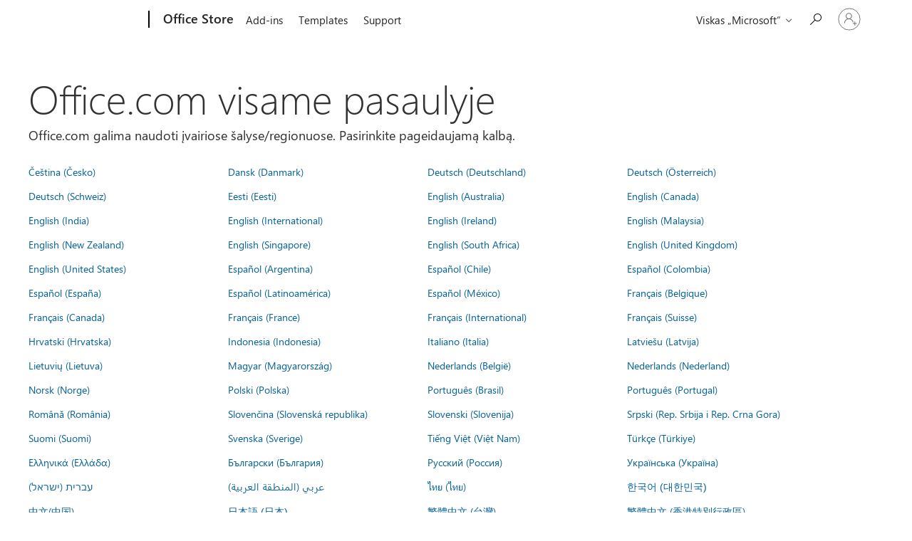

--- FILE ---
content_type: text/html; charset=utf-8
request_url: https://pages.store.office.com/worldwide.aspx?omkt=lt-LT&returnurl=https%3A%2F%2Fpages.store.office.com%2Fworldwide.aspx%3Fomkt%3Dde-CH%26returnurl%3Dhttps%253A%252F%252Fpages.store.office.com%252Fworldwide.aspx%253Fomkt%253Dde-CH%2526returnurl%253Dhttps%25253A%25252F%25252Fpages.store.office.com%25252Fworldwide.aspx%25253Fomkt%25253Dde-CH%252526returnurl%25253Dhttps%2525253A%2525252F%2525252Fstore.office.com%2525252Fworldwide.aspx%2525253Frs%2525253Dtr-TR%25252526returnURL%2525253Dhttps%252525253A%252525252F%252525252Foffice.live.com%252525252Fstart%252525252FExcel.aspx%252525253Fui%252525253Dfr-FR%2525252526rs%252525253DTR%25252526cmapid%2525253D2
body_size: 89630
content:




<!DOCTYPE html>

<html id="PageHtml" lang="lt-LT" class="js">
<head>
    <meta charset="utf-8" />
    <meta name="viewport" content="width=device-width, initial-scale=1.0" />
    <meta name="description" content="&#x201E;Office.com&#x201C; pasiekiama &#x12F;vairiose &#x161;alyse / regionuose. Pasirinkite pageidaujam&#x105; kalb&#x105;." />
    <title>Office.com visame pasaulyje</title>
    <link rel="stylesheet" href="https://www.microsoft.com/onerfstatics/marketingsites-eus-prod/east-european/shell/_scrf/css/themes=default.device=uplevel_web_pc/63-57d110/c9-be0100/a6-e969ef/43-9f2e7c/82-8b5456/a0-5d3913/3d-28500e/ae-f1ac0c?ver=2.0&amp;_cf=02242021_3231" type="text/css" media="all" />

    
    <link rel="stylesheet" href="https://res.cdn.office.net/s01-omex/marketplace/storepages/css/site.686b29d6c7059a1e65b7.css" />
    

            
    
    <link rel="stylesheet" href="https://res.cdn.office.net/s01-omex/marketplace/storepages/css/worldwide.5d1f8aab7969b087e0b1.css" />
    


    
    <script src="https://res.cdn.office.net/s01-omex/marketplace/storepages/js/125.aa86082ebaabef97c0d4.js" type="text/javascript"></script>
    
    <script src="https://res.cdn.office.net/s01-omex/marketplace/storepages/js/66.2fba4cb2d5bef5dcb39c.js" type="text/javascript"></script>
    
    <script src="https://res.cdn.office.net/s01-omex/marketplace/storepages/js/logger.471e7b82d976afae07b5.js" type="text/javascript"></script>
    
    <script src="https://res.cdn.office.net/s01-omex/marketplace/storepages/js/271.b334ea2919e83c3b3ce7.js" type="text/javascript"></script>
    
    <script src="https://res.cdn.office.net/s01-omex/marketplace/storepages/js/site.29efd9921a4d2eaad64a.js" type="text/javascript"></script>
    
    <script type="text/javascript" nonce="L&#x2B;F4FiVt06y7a0FDHMYv&#x2B;tnPDXepv5gSyhHy/Y0p7nE=">
        const config = {
            ariaTenantToken: "7d205056d7a94a31bac3c71315ac581c-af6782c7-4f91-4aab-b63f-aee9321be984-6601",
            language: "lt-LT",
            region: "LT",
            correlation: "01a59cd9-1e0b-1d08-44b3-04ddbe4616e5"
        };
        StorePages.loggerSetUp(config);
        StorePages.pageLoadActivity("WorldWide_Index");
    </script>
    


<script type="text/javascript" nonce="L&#x2B;F4FiVt06y7a0FDHMYv&#x2B;tnPDXepv5gSyhHy/Y0p7nE=">
    var meControlOptions = {"meControlOptions":{"rpData":{"msaInfo":{"signInUrl":"https://pages.store.office.com/oidcLogin?ru=%2Fworldwide.aspx%3Fomkt%3Dlt-LT%26returnurl%3Dhttps%253A%252F%252Fpages.store.office.com%252Fworldwide.aspx%253Fomkt%253Dde-CH%2526returnurl%253Dhttps%25253A%25252F%25252Fpages.store.office.com%25252Fworldwide.aspx%25253Fomkt%25253Dde-CH%252526returnurl%25253Dhttps%2525253A%2525252F%2525252Fpages.store.office.com%2525252Fworldwide.aspx%2525253Fomkt%2525253Dde-CH%25252526returnurl%2525253Dhttps%252525253A%252525252F%252525252Fstore.office.com%252525252Fworldwide.aspx%252525253Frs%252525253Dtr-TR%2525252526returnURL%252525253Dhttps%25252525253A%25252525252F%25252525252Foffice.live.com%25252525252Fstart%25252525252FExcel.aspx%25252525253Fui%25252525253Dfr-FR%252525252526rs%25252525253DTR%2525252526cmapid%252525253D2","signOutUrl":"https://pages.store.office.com/estslogout?ru=%2F","accountSettingsUrl":""},"aadInfo":{"signInUrl":"https://pages.store.office.com/oidcLogin?ru=%2Fworldwide.aspx%3Fomkt%3Dlt-LT%26returnurl%3Dhttps%253A%252F%252Fpages.store.office.com%252Fworldwide.aspx%253Fomkt%253Dde-CH%2526returnurl%253Dhttps%25253A%25252F%25252Fpages.store.office.com%25252Fworldwide.aspx%25253Fomkt%25253Dde-CH%252526returnurl%25253Dhttps%2525253A%2525252F%2525252Fpages.store.office.com%2525252Fworldwide.aspx%2525253Fomkt%2525253Dde-CH%25252526returnurl%2525253Dhttps%252525253A%252525252F%252525252Fstore.office.com%252525252Fworldwide.aspx%252525253Frs%252525253Dtr-TR%2525252526returnURL%252525253Dhttps%25252525253A%25252525252F%25252525252Foffice.live.com%25252525252Fstart%25252525252FExcel.aspx%25252525253Fui%25252525253Dfr-FR%252525252526rs%25252525253DTR%2525252526cmapid%252525253D2","signOutUrl":"https://pages.store.office.com/estslogout?ru=%2F","accountSettingsUrl":""},"preferredIdp":"msa"},"userData":{"authenticatedState":3,"firstName":null,"lastName":null,"memberName":null,"cid":null,"tileUrl":null,"idp":"msa"}}};

    if (window.msCommonShell) {
        window.msCommonShell.load(meControlOptions);
    }
    else {
        window.onShellReadyToLoad = function () {
            window.onShellReadyToLoad = null;
            window.msCommonShell.load(meControlOptions);
        };
    }
</script>

</head>
<body id="PageBody" class="ms-Fabric accessiblePage" style="overflow-x:hidden;" dir="ltr">
    <div id="headerArea" class="uhf"  data-m='{"cN":"headerArea","cT":"Area_coreuiArea","id":"a1Body","sN":1,"aN":"Body"}'>
                <div id="headerRegion"      data-region-key="headerregion" data-m='{"cN":"headerRegion","cT":"Region_coreui-region","id":"r1a1","sN":1,"aN":"a1"}' >

    <div  id="headerUniversalHeader" data-m='{"cN":"headerUniversalHeader","cT":"Module_coreui-universalheader","id":"m1r1a1","sN":1,"aN":"r1a1"}'  data-module-id="Category|headerRegion|coreui-region|headerUniversalHeader|coreui-universalheader">
        


                        <div data-m='{"cN":"cookiebanner_cont","cT":"Container","id":"c1m1r1a1","sN":1,"aN":"m1r1a1"}'>

<div id="uhfCookieAlert" data-locale="lt-lt">
    <div id="msccBannerV2"></div>
</div>

                            
                        </div>




        <a id="uhfSkipToMain" class="m-skip-to-main" href="javascript:void(0)" data-href="" tabindex="0" data-m='{"cN":"Skip to content_nonnav","id":"nn2m1r1a1","sN":2,"aN":"m1r1a1"}'>Pereiti prie pagrindinio turinio</a>


<header class="c-uhfh context-uhf no-js c-sgl-stck c-category-header " itemscope="itemscope" data-header-footprint="/OfficeStore/WWOfficeStoreHeader, fromService: True"   data-magict="true"   itemtype="http://schema.org/Organization">
    <div class="theme-light js-global-head f-closed  global-head-cont" data-m='{"cN":"Universal Header_cont","cT":"Container","id":"c3m1r1a1","sN":3,"aN":"m1r1a1"}'>
        <div class="c-uhfh-gcontainer-st">
            <button type="button" class="c-action-trigger c-glyph glyph-global-nav-button" aria-label="All Microsoft expand to see list of Microsoft products and services" initialState-label="All Microsoft expand to see list of Microsoft products and services" toggleState-label="Close All Microsoft list" aria-expanded="false" data-m='{"cN":"Mobile menu button_nonnav","id":"nn1c3m1r1a1","sN":1,"aN":"c3m1r1a1"}'></button>
            <button type="button" class="c-action-trigger c-glyph glyph-arrow-htmllegacy c-close-search" aria-label="Uždaryti iešką" aria-expanded="false" data-m='{"cN":"Close Search_nonnav","id":"nn2c3m1r1a1","sN":2,"aN":"c3m1r1a1"}'></button>
                    <a id="uhfLogo" class="c-logo c-sgl-stk-uhfLogo" itemprop="url" href="https://www.microsoft.com" aria-label="Microsoft" data-m='{"cN":"GlobalNav_Logo_cont","cT":"Container","id":"c3c3m1r1a1","sN":3,"aN":"c3m1r1a1"}'>
                        <img alt="" itemprop="logo" class="c-image" src="https://uhf.microsoft.com/images/microsoft/RE1Mu3b.png" role="presentation" aria-hidden="true" />
                        <span itemprop="name" role="presentation" aria-hidden="true">Microsoft</span>
                    </a>
            <div class="f-mobile-title">
                <button type="button" class="c-action-trigger c-glyph glyph-chevron-left" aria-label="Matyti daugiau meniu parinkčių" data-m='{"cN":"Mobile back button_nonnav","id":"nn4c3m1r1a1","sN":4,"aN":"c3m1r1a1"}'></button>
                <span data-global-title="„Microsoft“ pagrindinis puslapis" class="js-mobile-title">Office Store</span>
                <button type="button" class="c-action-trigger c-glyph glyph-chevron-right" aria-label="Matyti daugiau meniu parinkčių" data-m='{"cN":"Mobile forward button_nonnav","id":"nn5c3m1r1a1","sN":5,"aN":"c3m1r1a1"}'></button>
            </div>
                    <div class="c-show-pipe x-hidden-vp-mobile-st">
                        <a id="uhfCatLogo" class="c-logo c-cat-logo" href="https://store.office.com" aria-label="Office Store" itemprop="url" data-m='{"cN":"CatNav_Office Store_nav","id":"n6c3m1r1a1","sN":6,"aN":"c3m1r1a1"}'>
                                <span>Office Store</span>
                        </a>
                    </div>
                <div class="cat-logo-button-cont x-hidden">
                        <button type="button" id="uhfCatLogoButton" class="c-cat-logo-button x-hidden" aria-expanded="false" aria-label="Office Store" data-m='{"cN":"Office Store_nonnav","id":"nn7c3m1r1a1","sN":7,"aN":"c3m1r1a1"}'>
                            Office Store
                        </button>
                </div>



                    <nav id="uhf-g-nav" aria-label="Kontekstinis meniu" class="c-uhfh-gnav" data-m='{"cN":"Category nav_cont","cT":"Container","id":"c8c3m1r1a1","sN":8,"aN":"c3m1r1a1"}'>
            <ul class="js-paddle-items">
                    <li class="single-link js-nav-menu x-hidden-none-mobile-vp uhf-menu-item">
                        <a class="c-uhf-nav-link" href="https://store.office.com" data-m='{"cN":"CatNav_Pagrindinis_nav","id":"n1c8c3m1r1a1","sN":1,"aN":"c8c3m1r1a1"}' > Pagrindinis </a>
                    </li>
                                        <li class="single-link js-nav-menu uhf-menu-item">
                            <a id="c-shellmenu_0" class="c-uhf-nav-link" href="https://store.office.com" data-m='{"cN":"CatNav_MenuAddins_nav","id":"n2c8c3m1r1a1","sN":2,"aN":"c8c3m1r1a1"}'>Add-ins</a>
                        </li>
                        <li class="single-link js-nav-menu uhf-menu-item">
                            <a id="c-shellmenu_1" class="c-uhf-nav-link" href="https://templates.office.com/" data-m='{"cN":"CatNav_MenuTemplates_nav","id":"n3c8c3m1r1a1","sN":3,"aN":"c8c3m1r1a1"}'>Templates</a>
                        </li>
                        <li class="single-link js-nav-menu uhf-menu-item">
                            <a id="c-shellmenu_2" class="c-uhf-nav-link" href="https://support.office.com/" data-m='{"cN":"CatNav_MenuSupport_nav","id":"n4c8c3m1r1a1","sN":4,"aN":"c8c3m1r1a1"}'>Support</a>
                        </li>


                <li id="overflow-menu" class="overflow-menu x-hidden uhf-menu-item">
                        <div class="c-uhf-menu js-nav-menu">
        <button data-m='{"pid":"Daugiau","id":"nn5c8c3m1r1a1","sN":5,"aN":"c8c3m1r1a1"}' type="button" aria-label="Daugiau" aria-expanded="false">Daugiau</button>
        <ul id="overflow-menu-list" aria-hidden="true" class="overflow-menu-list">
        </ul>
    </div>

                </li>
                            </ul>
            
        </nav>


            <div class="c-uhfh-actions" data-m='{"cN":"Header actions_cont","cT":"Container","id":"c9c3m1r1a1","sN":9,"aN":"c3m1r1a1"}'>
                <div class="wf-menu">        <nav id="uhf-c-nav" aria-label="Visi „Microsoft“ meniu" data-m='{"cN":"GlobalNav_cont","cT":"Container","id":"c1c9c3m1r1a1","sN":1,"aN":"c9c3m1r1a1"}'>
            <ul class="js-paddle-items">
                <li>
                    <div class="c-uhf-menu js-nav-menu">
                        <button type="button" class="c-button-logo all-ms-nav" aria-expanded="false" data-m='{"cN":"GlobalNav_More_nonnav","id":"nn1c1c9c3m1r1a1","sN":1,"aN":"c1c9c3m1r1a1"}'> <span>Viskas „Microsoft“</span></button>
                        <ul class="f-multi-column f-multi-column-6" aria-hidden="true" data-m='{"cN":"More_cont","cT":"Container","id":"c2c1c9c3m1r1a1","sN":2,"aN":"c1c9c3m1r1a1"}'>
                                    <li class="c-w0-contr">
            <h2 class="c-uhf-sronly">Global</h2>
            <ul class="c-w0">
        <li class="js-nav-menu single-link" data-m='{"cN":"M365_cont","cT":"Container","id":"c1c2c1c9c3m1r1a1","sN":1,"aN":"c2c1c9c3m1r1a1"}'>
            <a id="shellmenu_3" class="js-subm-uhf-nav-link" href="https://www.microsoft.com/microsoft-365" data-m='{"cN":"W0Nav_M365_nav","id":"n1c1c2c1c9c3m1r1a1","sN":1,"aN":"c1c2c1c9c3m1r1a1"}'>Microsoft 365</a>
            
        </li>
        <li class="js-nav-menu single-link" data-m='{"cN":"Teams_cont","cT":"Container","id":"c2c2c1c9c3m1r1a1","sN":2,"aN":"c2c1c9c3m1r1a1"}'>
            <a id="l0_Teams" class="js-subm-uhf-nav-link" href="https://www.microsoft.com/microsoft-teams/group-chat-software" data-m='{"cN":"W0Nav_Teams_nav","id":"n1c2c2c1c9c3m1r1a1","sN":1,"aN":"c2c2c1c9c3m1r1a1"}'>Teams</a>
            
        </li>
        <li class="js-nav-menu single-link" data-m='{"cN":"Copilot_cont","cT":"Container","id":"c3c2c1c9c3m1r1a1","sN":3,"aN":"c2c1c9c3m1r1a1"}'>
            <a id="shellmenu_5" class="js-subm-uhf-nav-link" href="https://copilot.microsoft.com/" data-m='{"cN":"W0Nav_Copilot_nav","id":"n1c3c2c1c9c3m1r1a1","sN":1,"aN":"c3c2c1c9c3m1r1a1"}'>Copilot</a>
            
        </li>
        <li class="js-nav-menu single-link" data-m='{"cN":"Windows_cont","cT":"Container","id":"c4c2c1c9c3m1r1a1","sN":4,"aN":"c2c1c9c3m1r1a1"}'>
            <a id="shellmenu_6" class="js-subm-uhf-nav-link" href="https://www.microsoft.com/lt-lt/windows/" data-m='{"cN":"W0Nav_Windows_nav","id":"n1c4c2c1c9c3m1r1a1","sN":1,"aN":"c4c2c1c9c3m1r1a1"}'>Windows</a>
            
        </li>
        <li class="js-nav-menu single-link" data-m='{"cN":"Surface_cont","cT":"Container","id":"c5c2c1c9c3m1r1a1","sN":5,"aN":"c2c1c9c3m1r1a1"}'>
            <a id="shellmenu_7" class="js-subm-uhf-nav-link" href="https://www.microsoft.com/surface" data-m='{"cN":"W0Nav_Surface_nav","id":"n1c5c2c1c9c3m1r1a1","sN":1,"aN":"c5c2c1c9c3m1r1a1"}'>Surface</a>
            
        </li>
        <li class="js-nav-menu single-link" data-m='{"cN":"Xbox_cont","cT":"Container","id":"c6c2c1c9c3m1r1a1","sN":6,"aN":"c2c1c9c3m1r1a1"}'>
            <a id="shellmenu_8" class="js-subm-uhf-nav-link" href="https://www.xbox.com/" data-m='{"cN":"W0Nav_Xbox_nav","id":"n1c6c2c1c9c3m1r1a1","sN":1,"aN":"c6c2c1c9c3m1r1a1"}'>Xbox</a>
            
        </li>
        <li class="js-nav-menu single-link" data-m='{"cN":"Support_cont","cT":"Container","id":"c7c2c1c9c3m1r1a1","sN":7,"aN":"c2c1c9c3m1r1a1"}'>
            <a id="l1_support" class="js-subm-uhf-nav-link" href="https://support.microsoft.com/lt-lt" data-m='{"cN":"W0Nav_Support_nav","id":"n1c7c2c1c9c3m1r1a1","sN":1,"aN":"c7c2c1c9c3m1r1a1"}'>Palaikymas</a>
            
        </li>
            </ul>
        </li>

<li class="f-sub-menu js-nav-menu nested-menu" data-m='{"cT":"Container","id":"c8c2c1c9c3m1r1a1","sN":8,"aN":"c2c1c9c3m1r1a1"}'>

    <span id="uhf-navspn-shellmenu_11-span" style="display:none"   f-multi-parent="true" aria-expanded="false" data-m='{"id":"nn1c8c2c1c9c3m1r1a1","sN":1,"aN":"c8c2c1c9c3m1r1a1"}'>Programinė įranga</span>
    <button id="uhf-navbtn-shellmenu_11-button" type="button"   f-multi-parent="true" aria-expanded="false" data-m='{"id":"nn2c8c2c1c9c3m1r1a1","sN":2,"aN":"c8c2c1c9c3m1r1a1"}'>Programinė įranga</button>
    <ul aria-hidden="true" aria-labelledby="uhf-navspn-shellmenu_11-span">
        <li class="js-nav-menu single-link" data-m='{"cN":"More_Software_WindowsApps_cont","cT":"Container","id":"c3c8c2c1c9c3m1r1a1","sN":3,"aN":"c8c2c1c9c3m1r1a1"}'>
            <a id="shellmenu_12" class="js-subm-uhf-nav-link" href="https://apps.microsoft.com/home" data-m='{"cN":"GlobalNav_More_Software_WindowsApps_nav","id":"n1c3c8c2c1c9c3m1r1a1","sN":1,"aN":"c3c8c2c1c9c3m1r1a1"}'>„Windows“ programėlės</a>
            
        </li>
        <li class="js-nav-menu single-link" data-m='{"cN":"More_Software_AI_cont","cT":"Container","id":"c4c8c2c1c9c3m1r1a1","sN":4,"aN":"c8c2c1c9c3m1r1a1"}'>
            <a id="shellmenu_13" class="js-subm-uhf-nav-link" href="https://www.microsoft.com/lt-lt/ai" data-m='{"cN":"GlobalNav_More_Software_AI_nav","id":"n1c4c8c2c1c9c3m1r1a1","sN":1,"aN":"c4c8c2c1c9c3m1r1a1"}'>DI</a>
            
        </li>
        <li class="js-nav-menu single-link" data-m='{"cN":"More_Software_OneDrive_cont","cT":"Container","id":"c5c8c2c1c9c3m1r1a1","sN":5,"aN":"c8c2c1c9c3m1r1a1"}'>
            <a id="shellmenu_14" class="js-subm-uhf-nav-link" href="https://www.microsoft.com/lt-lt/microsoft-365/onedrive/online-cloud-storage" data-m='{"cN":"GlobalNav_More_Software_OneDrive_nav","id":"n1c5c8c2c1c9c3m1r1a1","sN":1,"aN":"c5c8c2c1c9c3m1r1a1"}'>„OneDrive“</a>
            
        </li>
        <li class="js-nav-menu single-link" data-m='{"cN":"More_Software_Outlook_cont","cT":"Container","id":"c6c8c2c1c9c3m1r1a1","sN":6,"aN":"c8c2c1c9c3m1r1a1"}'>
            <a id="shellmenu_15" class="js-subm-uhf-nav-link" href="https://www.microsoft.com/lt-lt/microsoft-365/outlook/email-and-calendar-software-microsoft-outlook" data-m='{"cN":"GlobalNav_More_Software_Outlook_nav","id":"n1c6c8c2c1c9c3m1r1a1","sN":1,"aN":"c6c8c2c1c9c3m1r1a1"}'>Outlook</a>
            
        </li>
        <li class="js-nav-menu single-link" data-m='{"cN":"More_Software_OneNote_cont","cT":"Container","id":"c7c8c2c1c9c3m1r1a1","sN":7,"aN":"c8c2c1c9c3m1r1a1"}'>
            <a id="shellmenu_16" class="js-subm-uhf-nav-link" href="https://www.microsoft.com/lt-lt/microsoft-365/onenote/digital-note-taking-app" data-m='{"cN":"GlobalNav_More_Software_OneNote_nav","id":"n1c7c8c2c1c9c3m1r1a1","sN":1,"aN":"c7c8c2c1c9c3m1r1a1"}'>„OneNote“</a>
            
        </li>
        <li class="js-nav-menu single-link" data-m='{"cN":"More_Software_Microsoft Teams_cont","cT":"Container","id":"c8c8c2c1c9c3m1r1a1","sN":8,"aN":"c8c2c1c9c3m1r1a1"}'>
            <a id="shellmenu_17" class="js-subm-uhf-nav-link" href="https://www.microsoft.com/lt-lt/microsoft-teams/group-chat-software" data-m='{"cN":"GlobalNav_More_Software_Microsoft Teams_nav","id":"n1c8c8c2c1c9c3m1r1a1","sN":1,"aN":"c8c8c2c1c9c3m1r1a1"}'>„Microsoft Teams“</a>
            
        </li>
    </ul>
    
</li>
<li class="f-sub-menu js-nav-menu nested-menu" data-m='{"cN":"PCsAndDevices_cont","cT":"Container","id":"c9c2c1c9c3m1r1a1","sN":9,"aN":"c2c1c9c3m1r1a1"}'>

    <span id="uhf-navspn-shellmenu_18-span" style="display:none"   f-multi-parent="true" aria-expanded="false" data-m='{"cN":"GlobalNav_PCsAndDevices_nonnav","id":"nn1c9c2c1c9c3m1r1a1","sN":1,"aN":"c9c2c1c9c3m1r1a1"}'>Kompiuteriai ir įrenginiai</span>
    <button id="uhf-navbtn-shellmenu_18-button" type="button"   f-multi-parent="true" aria-expanded="false" data-m='{"cN":"GlobalNav_PCsAndDevices_nonnav","id":"nn2c9c2c1c9c3m1r1a1","sN":2,"aN":"c9c2c1c9c3m1r1a1"}'>Kompiuteriai ir įrenginiai</button>
    <ul aria-hidden="true" aria-labelledby="uhf-navspn-shellmenu_18-span">
        <li class="js-nav-menu single-link" data-m='{"cN":"More_PCsAndDevices_Accessories_cont","cT":"Container","id":"c3c9c2c1c9c3m1r1a1","sN":3,"aN":"c9c2c1c9c3m1r1a1"}'>
            <a id="shellmenu_19" class="js-subm-uhf-nav-link" href="https://www.microsoft.com/en-us/store/b/accessories?icid=CNavDevicesAccessories" data-m='{"cN":"GlobalNav_More_PCsAndDevices_Accessories_nav","id":"n1c3c9c2c1c9c3m1r1a1","sN":1,"aN":"c3c9c2c1c9c3m1r1a1"}'>Accessories</a>
            
        </li>
    </ul>
    
</li>
<li class="f-sub-menu js-nav-menu nested-menu" data-m='{"cT":"Container","id":"c10c2c1c9c3m1r1a1","sN":10,"aN":"c2c1c9c3m1r1a1"}'>

    <span id="uhf-navspn-shellmenu_20-span" style="display:none"   f-multi-parent="true" aria-expanded="false" data-m='{"id":"nn1c10c2c1c9c3m1r1a1","sN":1,"aN":"c10c2c1c9c3m1r1a1"}'>Pramogos</span>
    <button id="uhf-navbtn-shellmenu_20-button" type="button"   f-multi-parent="true" aria-expanded="false" data-m='{"id":"nn2c10c2c1c9c3m1r1a1","sN":2,"aN":"c10c2c1c9c3m1r1a1"}'>Pramogos</button>
    <ul aria-hidden="true" aria-labelledby="uhf-navspn-shellmenu_20-span">
        <li class="js-nav-menu single-link" data-m='{"cN":"More_Entertainment_PCGames_cont","cT":"Container","id":"c3c10c2c1c9c3m1r1a1","sN":3,"aN":"c10c2c1c9c3m1r1a1"}'>
            <a id="shellmenu_21" class="js-subm-uhf-nav-link" href="https://apps.microsoft.com/games?hl=lt-LT&amp;gl=LT&amp;icid=DSM_All_PCGames" data-m='{"cN":"GlobalNav_More_Entertainment_PCGames_nav","id":"n1c3c10c2c1c9c3m1r1a1","sN":1,"aN":"c3c10c2c1c9c3m1r1a1"}'>Kompiuteriniai žaidimai</a>
            
        </li>
    </ul>
    
</li>
<li class="f-sub-menu js-nav-menu nested-menu" data-m='{"cT":"Container","id":"c11c2c1c9c3m1r1a1","sN":11,"aN":"c2c1c9c3m1r1a1"}'>

    <span id="uhf-navspn-shellmenu_22-span" style="display:none"   f-multi-parent="true" aria-expanded="false" data-m='{"id":"nn1c11c2c1c9c3m1r1a1","sN":1,"aN":"c11c2c1c9c3m1r1a1"}'>Verslui</span>
    <button id="uhf-navbtn-shellmenu_22-button" type="button"   f-multi-parent="true" aria-expanded="false" data-m='{"id":"nn2c11c2c1c9c3m1r1a1","sN":2,"aN":"c11c2c1c9c3m1r1a1"}'>Verslui</button>
    <ul aria-hidden="true" aria-labelledby="uhf-navspn-shellmenu_22-span">
        <li class="js-nav-menu single-link" data-m='{"cN":"More_Business_Microsoft Security_cont","cT":"Container","id":"c3c11c2c1c9c3m1r1a1","sN":3,"aN":"c11c2c1c9c3m1r1a1"}'>
            <a id="shellmenu_23" class="js-subm-uhf-nav-link" href="https://www.microsoft.com/security" data-m='{"cN":"GlobalNav_More_Business_Microsoft Security_nav","id":"n1c3c11c2c1c9c3m1r1a1","sN":1,"aN":"c3c11c2c1c9c3m1r1a1"}'>„Microsoft“ sauga</a>
            
        </li>
        <li class="js-nav-menu single-link" data-m='{"cN":"More_DeveloperAndIT_Azure_cont","cT":"Container","id":"c4c11c2c1c9c3m1r1a1","sN":4,"aN":"c11c2c1c9c3m1r1a1"}'>
            <a id="shellmenu_24" class="js-subm-uhf-nav-link" href="https://azure.microsoft.com/" data-m='{"cN":"GlobalNav_More_DeveloperAndIT_Azure_nav","id":"n1c4c11c2c1c9c3m1r1a1","sN":1,"aN":"c4c11c2c1c9c3m1r1a1"}'>„Azure”</a>
            
        </li>
        <li class="js-nav-menu single-link" data-m='{"cN":"More_Business_MicrosoftDynamics365_cont","cT":"Container","id":"c5c11c2c1c9c3m1r1a1","sN":5,"aN":"c11c2c1c9c3m1r1a1"}'>
            <a id="shellmenu_25" class="js-subm-uhf-nav-link" href="https://dynamics.microsoft.com/" data-m='{"cN":"GlobalNav_More_Business_MicrosoftDynamics365_nav","id":"n1c5c11c2c1c9c3m1r1a1","sN":1,"aN":"c5c11c2c1c9c3m1r1a1"}'>„Dynamics 365“</a>
            
        </li>
        <li class="js-nav-menu single-link" data-m='{"cN":"More_Business_Microsoft365forbusiness_cont","cT":"Container","id":"c6c11c2c1c9c3m1r1a1","sN":6,"aN":"c11c2c1c9c3m1r1a1"}'>
            <a id="shellmenu_26" class="js-subm-uhf-nav-link" href="https://www.microsoft.com/microsoft-365/business" data-m='{"cN":"GlobalNav_More_Business_Microsoft365forbusiness_nav","id":"n1c6c11c2c1c9c3m1r1a1","sN":1,"aN":"c6c11c2c1c9c3m1r1a1"}'>„Microsoft 365“ verslui</a>
            
        </li>
        <li class="js-nav-menu single-link" data-m='{"cN":"More_Business_MicrosoftIndustry_cont","cT":"Container","id":"c7c11c2c1c9c3m1r1a1","sN":7,"aN":"c11c2c1c9c3m1r1a1"}'>
            <a id="shellmenu_27" class="js-subm-uhf-nav-link" href="https://www.microsoft.com/industry" data-m='{"cN":"GlobalNav_More_Business_MicrosoftIndustry_nav","id":"n1c7c11c2c1c9c3m1r1a1","sN":1,"aN":"c7c11c2c1c9c3m1r1a1"}'>„Microsoft“ pramonei</a>
            
        </li>
        <li class="js-nav-menu single-link" data-m='{"cN":"More_Business_MicrosoftPowerPlatform_cont","cT":"Container","id":"c8c11c2c1c9c3m1r1a1","sN":8,"aN":"c11c2c1c9c3m1r1a1"}'>
            <a id="shellmenu_28" class="js-subm-uhf-nav-link" href="https://powerplatform.microsoft.com/" data-m='{"cN":"GlobalNav_More_Business_MicrosoftPowerPlatform_nav","id":"n1c8c11c2c1c9c3m1r1a1","sN":1,"aN":"c8c11c2c1c9c3m1r1a1"}'>„Microsoft Power Platform“</a>
            
        </li>
        <li class="js-nav-menu single-link" data-m='{"cN":"More_Business_Windows365_cont","cT":"Container","id":"c9c11c2c1c9c3m1r1a1","sN":9,"aN":"c11c2c1c9c3m1r1a1"}'>
            <a id="shellmenu_29" class="js-subm-uhf-nav-link" href="https://www.microsoft.com/windows-365" data-m='{"cN":"GlobalNav_More_Business_Windows365_nav","id":"n1c9c11c2c1c9c3m1r1a1","sN":1,"aN":"c9c11c2c1c9c3m1r1a1"}'>Windows 365</a>
            
        </li>
    </ul>
    
</li>
<li class="f-sub-menu js-nav-menu nested-menu" data-m='{"cT":"Container","id":"c12c2c1c9c3m1r1a1","sN":12,"aN":"c2c1c9c3m1r1a1"}'>

    <span id="uhf-navspn-shellmenu_30-span" style="display:none"   f-multi-parent="true" aria-expanded="false" data-m='{"id":"nn1c12c2c1c9c3m1r1a1","sN":1,"aN":"c12c2c1c9c3m1r1a1"}'>Kūrėjas ir IT
</span>
    <button id="uhf-navbtn-shellmenu_30-button" type="button"   f-multi-parent="true" aria-expanded="false" data-m='{"id":"nn2c12c2c1c9c3m1r1a1","sN":2,"aN":"c12c2c1c9c3m1r1a1"}'>Kūrėjas ir IT
</button>
    <ul aria-hidden="true" aria-labelledby="uhf-navspn-shellmenu_30-span">
        <li class="js-nav-menu single-link" data-m='{"cN":"More_DeveloperAndIT_MicrosoftDeveloper_cont","cT":"Container","id":"c3c12c2c1c9c3m1r1a1","sN":3,"aN":"c12c2c1c9c3m1r1a1"}'>
            <a id="shellmenu_31" class="js-subm-uhf-nav-link" href="https://developer.microsoft.com/en-us/?icid=DSM_All_Developper" data-m='{"cN":"GlobalNav_More_DeveloperAndIT_MicrosoftDeveloper_nav","id":"n1c3c12c2c1c9c3m1r1a1","sN":1,"aN":"c3c12c2c1c9c3m1r1a1"}'>„Microsoft“ kūrėjas</a>
            
        </li>
        <li class="js-nav-menu single-link" data-m='{"cN":"More_DeveloperAndIT_MicrosoftLearn_cont","cT":"Container","id":"c4c12c2c1c9c3m1r1a1","sN":4,"aN":"c12c2c1c9c3m1r1a1"}'>
            <a id="shellmenu_32" class="js-subm-uhf-nav-link" href="https://learn.microsoft.com/" data-m='{"cN":"GlobalNav_More_DeveloperAndIT_MicrosoftLearn_nav","id":"n1c4c12c2c1c9c3m1r1a1","sN":1,"aN":"c4c12c2c1c9c3m1r1a1"}'>„Microsoft Learn“</a>
            
        </li>
        <li class="js-nav-menu single-link" data-m='{"cN":"More_DeveloperAndIT_SupportForAIMarketplaceApps_cont","cT":"Container","id":"c5c12c2c1c9c3m1r1a1","sN":5,"aN":"c12c2c1c9c3m1r1a1"}'>
            <a id="shellmenu_33" class="js-subm-uhf-nav-link" href="https://www.microsoft.com/software-development-companies/offers-benefits/isv-success?icid=DSM_All_SupportAIMarketplace&amp;ocid=cmm3atxvn98" data-m='{"cN":"GlobalNav_More_DeveloperAndIT_SupportForAIMarketplaceApps_nav","id":"n1c5c12c2c1c9c3m1r1a1","sN":1,"aN":"c5c12c2c1c9c3m1r1a1"}'>DI parduotuvės programų palaikymas</a>
            
        </li>
        <li class="js-nav-menu single-link" data-m='{"cN":"More_DeveloperAndIT_MicrosoftTechCommunity_cont","cT":"Container","id":"c6c12c2c1c9c3m1r1a1","sN":6,"aN":"c12c2c1c9c3m1r1a1"}'>
            <a id="shellmenu_34" class="js-subm-uhf-nav-link" href="https://techcommunity.microsoft.com/" data-m='{"cN":"GlobalNav_More_DeveloperAndIT_MicrosoftTechCommunity_nav","id":"n1c6c12c2c1c9c3m1r1a1","sN":1,"aN":"c6c12c2c1c9c3m1r1a1"}'>„Microsoft“ techninės pagalbos bendruomenė</a>
            
        </li>
        <li class="js-nav-menu single-link" data-m='{"cN":"More_DeveloperAndIT_Marketplace_cont","cT":"Container","id":"c7c12c2c1c9c3m1r1a1","sN":7,"aN":"c12c2c1c9c3m1r1a1"}'>
            <a id="shellmenu_35" class="js-subm-uhf-nav-link" href="https://marketplace.microsoft.com?icid=DSM_All_Marketplace&amp;ocid=cmm3atxvn98" data-m='{"cN":"GlobalNav_More_DeveloperAndIT_Marketplace_nav","id":"n1c7c12c2c1c9c3m1r1a1","sN":1,"aN":"c7c12c2c1c9c3m1r1a1"}'>Microsoft Marketplace</a>
            
        </li>
        <li class="js-nav-menu single-link" data-m='{"cN":"More_DeveloperAndIT_VisualStudio_cont","cT":"Container","id":"c8c12c2c1c9c3m1r1a1","sN":8,"aN":"c12c2c1c9c3m1r1a1"}'>
            <a id="shellmenu_36" class="js-subm-uhf-nav-link" href="https://visualstudio.microsoft.com/" data-m='{"cN":"GlobalNav_More_DeveloperAndIT_VisualStudio_nav","id":"n1c8c12c2c1c9c3m1r1a1","sN":1,"aN":"c8c12c2c1c9c3m1r1a1"}'>„Visual Studio“</a>
            
        </li>
        <li class="js-nav-menu single-link" data-m='{"cN":"More_DeveloperAndIT_MarketplaceRewards_cont","cT":"Container","id":"c9c12c2c1c9c3m1r1a1","sN":9,"aN":"c12c2c1c9c3m1r1a1"}'>
            <a id="shellmenu_37" class="js-subm-uhf-nav-link" href="https://www.microsoft.com/software-development-companies/offers-benefits/marketplace-rewards?icid=DSM_All_MarketplaceRewards&amp;ocid=cmm3atxvn98" data-m='{"cN":"GlobalNav_More_DeveloperAndIT_MarketplaceRewards_nav","id":"n1c9c12c2c1c9c3m1r1a1","sN":1,"aN":"c9c12c2c1c9c3m1r1a1"}'>Marketplace Rewards</a>
            
        </li>
    </ul>
    
</li>
<li class="f-sub-menu js-nav-menu nested-menu" data-m='{"cT":"Container","id":"c13c2c1c9c3m1r1a1","sN":13,"aN":"c2c1c9c3m1r1a1"}'>

    <span id="uhf-navspn-shellmenu_38-span" style="display:none"   f-multi-parent="true" aria-expanded="false" data-m='{"id":"nn1c13c2c1c9c3m1r1a1","sN":1,"aN":"c13c2c1c9c3m1r1a1"}'>Kiti</span>
    <button id="uhf-navbtn-shellmenu_38-button" type="button"   f-multi-parent="true" aria-expanded="false" data-m='{"id":"nn2c13c2c1c9c3m1r1a1","sN":2,"aN":"c13c2c1c9c3m1r1a1"}'>Kiti</button>
    <ul aria-hidden="true" aria-labelledby="uhf-navspn-shellmenu_38-span">
        <li class="js-nav-menu single-link" data-m='{"cN":"More_Other_FreeDownloadsAndSecurity_cont","cT":"Container","id":"c3c13c2c1c9c3m1r1a1","sN":3,"aN":"c13c2c1c9c3m1r1a1"}'>
            <a id="shellmenu_39" class="js-subm-uhf-nav-link" href="https://www.microsoft.com/download" data-m='{"cN":"GlobalNav_More_Other_FreeDownloadsAndSecurity_nav","id":"n1c3c13c2c1c9c3m1r1a1","sN":1,"aN":"c3c13c2c1c9c3m1r1a1"}'>Nemokami atsisiuntimai ir sauga</a>
            
        </li>
    </ul>
    
</li>
                                                            <li class="f-multi-column-info">
                                    <a data-m='{"id":"n14c2c1c9c3m1r1a1","sN":14,"aN":"c2c1c9c3m1r1a1"}' href="https://www.microsoft.com/lt-lt/sitemap" aria-label="" class="c-glyph">Rodyti svetainės struktūrą</a>
                                </li>
                            
                        </ul>
                    </div>
                </li>
            </ul>
        </nav>
</div>
                            <form class="c-search" autocomplete="off" id="searchForm" name="searchForm" role="search" action="/search.aspx" method="GET" data-seAutoSuggest='{"isAutosuggestDisabled":true,"queryParams":{"market":"lt-lt","clientId":"7F27B536-CF6B-4C65-8638-A0F8CBDFCA65","sources":"Microsoft-Terms,Iris-Products,DCatAll-Products","filter":"+ClientType:StoreWeb","counts":"5,1,5"},"familyNames":{"Apps":"Programėlė","Books":"Knyga","Bundles":"Grupuoti","Devices":"Įrenginys","Fees":"Fee","Games":"Žaidimas","MusicAlbums":"Albumas","MusicTracks":"Daina","MusicVideos":"Vaizdo įrašas","MusicArtists":"Atlikėjas","OperatingSystem":"Operacinė sistema","Software":"Programinė įranga","Movies":"Filmas","TV":"TV","CSV":"Dovanų kortelė","VideoActor":"Aktorius"}}' data-seautosuggestapi="https://www.microsoft.com/msstoreapiprod/api/autosuggest" data-m='{"cN":"GlobalNav_Search_cont","cT":"Container","id":"c3c1c9c3m1r1a1","sN":3,"aN":"c1c9c3m1r1a1"}' aria-expanded="false">
                                <input  id="cli_shellHeaderSearchInput" aria-label="Išplėsta ieška" aria-expanded="false" aria-controls="universal-header-search-auto-suggest-transparent" aria-owns="universal-header-search-auto-suggest-ul" type="search" name="query" placeholder="Search the Office Store" data-m='{"cN":"SearchBox_nav","id":"n1c3c1c9c3m1r1a1","sN":1,"aN":"c3c1c9c3m1r1a1"}' data-toggle="tooltip" data-placement="right" title="Search the Office Store" />
                                    <input type="hidden" name="productgroup" value="" data-m='{"cN":"HiddenInput_nav","id":"n2c3c1c9c3m1r1a1","sN":2,"aN":"c3c1c9c3m1r1a1"}' />
                                    <input type="hidden" name="category" value="" data-m='{"cN":"HiddenInput_nav","id":"n3c3c1c9c3m1r1a1","sN":3,"aN":"c3c1c9c3m1r1a1"}' />
                                    <button id="search" aria-label="Search the Office Store" class="c-glyph" data-m='{"cN":"Search_nav","id":"n4c3c1c9c3m1r1a1","sN":4,"aN":"c3c1c9c3m1r1a1"}' data-bi-mto="true" aria-expanded="false" disabled="disabled">
                                        <span role="presentation">Ieškoti</span>
                                        <span role="tooltip" class="c-uhf-tooltip c-uhf-search-tooltip">Search the Office Store</span>
                                    </button>
                                <div class="m-auto-suggest" id="universal-header-search-auto-suggest-transparent" role="group">
                                    <ul class="c-menu" id="universal-header-search-auto-suggest-ul" aria-label="Ieškos pasiūlymai" aria-hidden="true" data-bi-dnt="true" data-bi-mto="true" data-js-auto-suggest-position="default" role="listbox" data-tel="jsll" data-m='{"cN":"search suggestions_cont","cT":"Container","id":"c5c3c1c9c3m1r1a1","sN":5,"aN":"c3c1c9c3m1r1a1"}'></ul>
                                    <ul class="c-menu f-auto-suggest-no-results" aria-hidden="true" aria-label="Rezultatų nėra" data-js-auto-suggest-postion="default" data-js-auto-suggest-position="default" role="listbox">
                                        <li class="c-menu-item" role="option" aria-disabled="true"> <span tabindex="-1">Rezultatų nėra</span></li>
                                    </ul>
                                </div>
                                
                            </form>
                        <button data-m='{"cN":"cancel-search","pid":"Atšaukti Ieškoti","id":"nn4c1c9c3m1r1a1","sN":4,"aN":"c1c9c3m1r1a1"}' id="cancel-search" class="cancel-search" aria-label="Atšaukti Ieškoti">
                            <span>Atšaukti</span>
                        </button>
                        <div id="meControl" class="c-me"  data-signinsettings='{"containerId":"meControl","enabled":true,"headerHeight":48,"debug":false,"extensibleLinks":[],"userData":{"idp":"msa","firstName":"","lastName":"","memberName":"","cid":"","authenticatedState":"3"},"rpData":{"preferredIdp":"msa","msaInfo":{"signInUrl":"","signOutUrl":"","meUrl":"https://login.live.com/me.srf?wa=wsignin1.0"},"aadInfo":{"signOutUrl":"","appId":"","siteUrl":"","blockMsaFed":true}}}' data-m='{"cN":"GlobalNav_Account_cont","cT":"Container","id":"c5c1c9c3m1r1a1","sN":5,"aN":"c1c9c3m1r1a1"}'>
                            <div class="msame_Header">
                                <div class="msame_Header_name st_msame_placeholder">Prisijungti</div>
                            </div>
                            
                        </div>
                
            </div>
        </div>
        
        
    </div>
    
</header>




    </div>
        </div>

    </div>
    <div class="bodyContainer">
        




<div class="bodyContent" id="b_content">
    <div id="ContentSubMain" class="gs30Column" role="main">
        <div id="ContentSubSubMain" class="gsColSpan30">
            <h1 id="PlaceholderMain_PageTitle">Office.com visame pasaulyje</h1>
            <div id="PlaceholderMain_PageTagline" class="x-hidden-focus">
                Office.com galima naudoti &#x12F;vairiose &#x161;alyse/regionuose. Pasirinkite pageidaujam&#x105; kalb&#x105;.
            </div>
            <div id="PlaceholderMain_PageContents">
                <div id="RendererContents">
                    <ul id="ItemList" role="presentation">
                            <li id="cs-CZListItem">
                                <a href="https://pages.store.office.com/worldwide.aspx?omkt=cs-CZ&amp;returnurl=https%3A%2F%2Fpages.store.office.com%2Fworldwide.aspx%3Fomkt%3Dde-CH%26returnurl%3Dhttps%253A%252F%252Fpages.store.office.com%252Fworldwide.aspx%253Fomkt%253Dde-CH%2526returnurl%253Dhttps%25253A%25252F%25252Fstore.office.com%25252Fworldwide.aspx%25253Frs%25253Dtr-TR%252526returnURL%25253Dhttps%2525253A%2525252F%2525252Foffice.live.com%2525252Fstart%2525252FExcel.aspx%2525253Fui%2525253Dfr-FR%25252526rs%2525253DTR%252526cmapid%25253D2" id="cs-CZRegionalLink"
                                    name="cs-CZ" lang="cs-CZ">&#x10C;e&#x161;tina (&#x10C;esko)</a>
                            </li>
                            <li id="da-DKListItem">
                                <a href="https://pages.store.office.com/worldwide.aspx?omkt=da-DK&amp;returnurl=https%3A%2F%2Fpages.store.office.com%2Fworldwide.aspx%3Fomkt%3Dde-CH%26returnurl%3Dhttps%253A%252F%252Fpages.store.office.com%252Fworldwide.aspx%253Fomkt%253Dde-CH%2526returnurl%253Dhttps%25253A%25252F%25252Fstore.office.com%25252Fworldwide.aspx%25253Frs%25253Dtr-TR%252526returnURL%25253Dhttps%2525253A%2525252F%2525252Foffice.live.com%2525252Fstart%2525252FExcel.aspx%2525253Fui%2525253Dfr-FR%25252526rs%2525253DTR%252526cmapid%25253D2" id="da-DKRegionalLink"
                                    name="da-DK" lang="da-DK">Dansk (Danmark)</a>
                            </li>
                            <li id="de-DEListItem">
                                <a href="https://pages.store.office.com/worldwide.aspx?omkt=de-DE&amp;returnurl=https%3A%2F%2Fpages.store.office.com%2Fworldwide.aspx%3Fomkt%3Dde-CH%26returnurl%3Dhttps%253A%252F%252Fpages.store.office.com%252Fworldwide.aspx%253Fomkt%253Dde-CH%2526returnurl%253Dhttps%25253A%25252F%25252Fstore.office.com%25252Fworldwide.aspx%25253Frs%25253Dtr-TR%252526returnURL%25253Dhttps%2525253A%2525252F%2525252Foffice.live.com%2525252Fstart%2525252FExcel.aspx%2525253Fui%2525253Dfr-FR%25252526rs%2525253DTR%252526cmapid%25253D2" id="de-DERegionalLink"
                                    name="de-DE" lang="de-DE">Deutsch (Deutschland)</a>
                            </li>
                            <li id="de-ATListItem">
                                <a href="https://pages.store.office.com/worldwide.aspx?omkt=de-AT&amp;returnurl=https%3A%2F%2Fpages.store.office.com%2Fworldwide.aspx%3Fomkt%3Dde-CH%26returnurl%3Dhttps%253A%252F%252Fpages.store.office.com%252Fworldwide.aspx%253Fomkt%253Dde-CH%2526returnurl%253Dhttps%25253A%25252F%25252Fstore.office.com%25252Fworldwide.aspx%25253Frs%25253Dtr-TR%252526returnURL%25253Dhttps%2525253A%2525252F%2525252Foffice.live.com%2525252Fstart%2525252FExcel.aspx%2525253Fui%2525253Dfr-FR%25252526rs%2525253DTR%252526cmapid%25253D2" id="de-ATRegionalLink"
                                    name="de-AT" lang="de-AT">Deutsch (&#xD6;sterreich)</a>
                            </li>
                            <li id="de-CHListItem">
                                <a href="https://pages.store.office.com/worldwide.aspx?omkt=de-CH&amp;returnurl=https%3A%2F%2Fpages.store.office.com%2Fworldwide.aspx%3Fomkt%3Dde-CH%26returnurl%3Dhttps%253A%252F%252Fpages.store.office.com%252Fworldwide.aspx%253Fomkt%253Dde-CH%2526returnurl%253Dhttps%25253A%25252F%25252Fstore.office.com%25252Fworldwide.aspx%25253Frs%25253Dtr-TR%252526returnURL%25253Dhttps%2525253A%2525252F%2525252Foffice.live.com%2525252Fstart%2525252FExcel.aspx%2525253Fui%2525253Dfr-FR%25252526rs%2525253DTR%252526cmapid%25253D2" id="de-CHRegionalLink"
                                    name="de-CH" lang="de-CH">Deutsch (Schweiz)</a>
                            </li>
                            <li id="et-EEListItem">
                                <a href="https://pages.store.office.com/worldwide.aspx?omkt=et-EE&amp;returnurl=https%3A%2F%2Fpages.store.office.com%2Fworldwide.aspx%3Fomkt%3Dde-CH%26returnurl%3Dhttps%253A%252F%252Fpages.store.office.com%252Fworldwide.aspx%253Fomkt%253Dde-CH%2526returnurl%253Dhttps%25253A%25252F%25252Fstore.office.com%25252Fworldwide.aspx%25253Frs%25253Dtr-TR%252526returnURL%25253Dhttps%2525253A%2525252F%2525252Foffice.live.com%2525252Fstart%2525252FExcel.aspx%2525253Fui%2525253Dfr-FR%25252526rs%2525253DTR%252526cmapid%25253D2" id="et-EERegionalLink"
                                    name="et-EE" lang="et-EE">Eesti (Eesti)</a>
                            </li>
                            <li id="en-AUListItem">
                                <a href="https://pages.store.office.com/worldwide.aspx?omkt=en-AU&amp;returnurl=https%3A%2F%2Fpages.store.office.com%2Fworldwide.aspx%3Fomkt%3Dde-CH%26returnurl%3Dhttps%253A%252F%252Fpages.store.office.com%252Fworldwide.aspx%253Fomkt%253Dde-CH%2526returnurl%253Dhttps%25253A%25252F%25252Fstore.office.com%25252Fworldwide.aspx%25253Frs%25253Dtr-TR%252526returnURL%25253Dhttps%2525253A%2525252F%2525252Foffice.live.com%2525252Fstart%2525252FExcel.aspx%2525253Fui%2525253Dfr-FR%25252526rs%2525253DTR%252526cmapid%25253D2" id="en-AURegionalLink"
                                    name="en-AU" lang="en-AU">English (Australia)</a>
                            </li>
                            <li id="en-CAListItem">
                                <a href="https://pages.store.office.com/worldwide.aspx?omkt=en-CA&amp;returnurl=https%3A%2F%2Fpages.store.office.com%2Fworldwide.aspx%3Fomkt%3Dde-CH%26returnurl%3Dhttps%253A%252F%252Fpages.store.office.com%252Fworldwide.aspx%253Fomkt%253Dde-CH%2526returnurl%253Dhttps%25253A%25252F%25252Fstore.office.com%25252Fworldwide.aspx%25253Frs%25253Dtr-TR%252526returnURL%25253Dhttps%2525253A%2525252F%2525252Foffice.live.com%2525252Fstart%2525252FExcel.aspx%2525253Fui%2525253Dfr-FR%25252526rs%2525253DTR%252526cmapid%25253D2" id="en-CARegionalLink"
                                    name="en-CA" lang="en-CA">English (Canada)</a>
                            </li>
                            <li id="en-INListItem">
                                <a href="https://pages.store.office.com/worldwide.aspx?omkt=en-IN&amp;returnurl=https%3A%2F%2Fpages.store.office.com%2Fworldwide.aspx%3Fomkt%3Dde-CH%26returnurl%3Dhttps%253A%252F%252Fpages.store.office.com%252Fworldwide.aspx%253Fomkt%253Dde-CH%2526returnurl%253Dhttps%25253A%25252F%25252Fstore.office.com%25252Fworldwide.aspx%25253Frs%25253Dtr-TR%252526returnURL%25253Dhttps%2525253A%2525252F%2525252Foffice.live.com%2525252Fstart%2525252FExcel.aspx%2525253Fui%2525253Dfr-FR%25252526rs%2525253DTR%252526cmapid%25253D2" id="en-INRegionalLink"
                                    name="en-IN" lang="en-IN">English (India)</a>
                            </li>
                            <li id="en-001ListItem">
                                <a href="https://pages.store.office.com/worldwide.aspx?omkt=en-001&amp;returnurl=https%3A%2F%2Fpages.store.office.com%2Fworldwide.aspx%3Fomkt%3Dde-CH%26returnurl%3Dhttps%253A%252F%252Fpages.store.office.com%252Fworldwide.aspx%253Fomkt%253Dde-CH%2526returnurl%253Dhttps%25253A%25252F%25252Fstore.office.com%25252Fworldwide.aspx%25253Frs%25253Dtr-TR%252526returnURL%25253Dhttps%2525253A%2525252F%2525252Foffice.live.com%2525252Fstart%2525252FExcel.aspx%2525253Fui%2525253Dfr-FR%25252526rs%2525253DTR%252526cmapid%25253D2" id="en-001RegionalLink"
                                    name="en-001" lang="en-001">English (International)</a>
                            </li>
                            <li id="en-IEListItem">
                                <a href="https://pages.store.office.com/worldwide.aspx?omkt=en-IE&amp;returnurl=https%3A%2F%2Fpages.store.office.com%2Fworldwide.aspx%3Fomkt%3Dde-CH%26returnurl%3Dhttps%253A%252F%252Fpages.store.office.com%252Fworldwide.aspx%253Fomkt%253Dde-CH%2526returnurl%253Dhttps%25253A%25252F%25252Fstore.office.com%25252Fworldwide.aspx%25253Frs%25253Dtr-TR%252526returnURL%25253Dhttps%2525253A%2525252F%2525252Foffice.live.com%2525252Fstart%2525252FExcel.aspx%2525253Fui%2525253Dfr-FR%25252526rs%2525253DTR%252526cmapid%25253D2" id="en-IERegionalLink"
                                    name="en-IE" lang="en-IE">English (Ireland)</a>
                            </li>
                            <li id="en-MYListItem">
                                <a href="https://pages.store.office.com/worldwide.aspx?omkt=en-MY&amp;returnurl=https%3A%2F%2Fpages.store.office.com%2Fworldwide.aspx%3Fomkt%3Dde-CH%26returnurl%3Dhttps%253A%252F%252Fpages.store.office.com%252Fworldwide.aspx%253Fomkt%253Dde-CH%2526returnurl%253Dhttps%25253A%25252F%25252Fstore.office.com%25252Fworldwide.aspx%25253Frs%25253Dtr-TR%252526returnURL%25253Dhttps%2525253A%2525252F%2525252Foffice.live.com%2525252Fstart%2525252FExcel.aspx%2525253Fui%2525253Dfr-FR%25252526rs%2525253DTR%252526cmapid%25253D2" id="en-MYRegionalLink"
                                    name="en-MY" lang="en-MY">English (Malaysia)</a>
                            </li>
                            <li id="en-NZListItem">
                                <a href="https://pages.store.office.com/worldwide.aspx?omkt=en-NZ&amp;returnurl=https%3A%2F%2Fpages.store.office.com%2Fworldwide.aspx%3Fomkt%3Dde-CH%26returnurl%3Dhttps%253A%252F%252Fpages.store.office.com%252Fworldwide.aspx%253Fomkt%253Dde-CH%2526returnurl%253Dhttps%25253A%25252F%25252Fstore.office.com%25252Fworldwide.aspx%25253Frs%25253Dtr-TR%252526returnURL%25253Dhttps%2525253A%2525252F%2525252Foffice.live.com%2525252Fstart%2525252FExcel.aspx%2525253Fui%2525253Dfr-FR%25252526rs%2525253DTR%252526cmapid%25253D2" id="en-NZRegionalLink"
                                    name="en-NZ" lang="en-NZ">English (New Zealand)</a>
                            </li>
                            <li id="en-SGListItem">
                                <a href="https://pages.store.office.com/worldwide.aspx?omkt=en-SG&amp;returnurl=https%3A%2F%2Fpages.store.office.com%2Fworldwide.aspx%3Fomkt%3Dde-CH%26returnurl%3Dhttps%253A%252F%252Fpages.store.office.com%252Fworldwide.aspx%253Fomkt%253Dde-CH%2526returnurl%253Dhttps%25253A%25252F%25252Fstore.office.com%25252Fworldwide.aspx%25253Frs%25253Dtr-TR%252526returnURL%25253Dhttps%2525253A%2525252F%2525252Foffice.live.com%2525252Fstart%2525252FExcel.aspx%2525253Fui%2525253Dfr-FR%25252526rs%2525253DTR%252526cmapid%25253D2" id="en-SGRegionalLink"
                                    name="en-SG" lang="en-SG">English (Singapore)</a>
                            </li>
                            <li id="en-ZAListItem">
                                <a href="https://pages.store.office.com/worldwide.aspx?omkt=en-ZA&amp;returnurl=https%3A%2F%2Fpages.store.office.com%2Fworldwide.aspx%3Fomkt%3Dde-CH%26returnurl%3Dhttps%253A%252F%252Fpages.store.office.com%252Fworldwide.aspx%253Fomkt%253Dde-CH%2526returnurl%253Dhttps%25253A%25252F%25252Fstore.office.com%25252Fworldwide.aspx%25253Frs%25253Dtr-TR%252526returnURL%25253Dhttps%2525253A%2525252F%2525252Foffice.live.com%2525252Fstart%2525252FExcel.aspx%2525253Fui%2525253Dfr-FR%25252526rs%2525253DTR%252526cmapid%25253D2" id="en-ZARegionalLink"
                                    name="en-ZA" lang="en-ZA">English (South Africa)</a>
                            </li>
                            <li id="en-GBListItem">
                                <a href="https://pages.store.office.com/worldwide.aspx?omkt=en-GB&amp;returnurl=https%3A%2F%2Fpages.store.office.com%2Fworldwide.aspx%3Fomkt%3Dde-CH%26returnurl%3Dhttps%253A%252F%252Fpages.store.office.com%252Fworldwide.aspx%253Fomkt%253Dde-CH%2526returnurl%253Dhttps%25253A%25252F%25252Fstore.office.com%25252Fworldwide.aspx%25253Frs%25253Dtr-TR%252526returnURL%25253Dhttps%2525253A%2525252F%2525252Foffice.live.com%2525252Fstart%2525252FExcel.aspx%2525253Fui%2525253Dfr-FR%25252526rs%2525253DTR%252526cmapid%25253D2" id="en-GBRegionalLink"
                                    name="en-GB" lang="en-GB">English (United Kingdom)</a>
                            </li>
                            <li id="en-USListItem">
                                <a href="https://pages.store.office.com/worldwide.aspx?omkt=en-US&amp;returnurl=https%3A%2F%2Fpages.store.office.com%2Fworldwide.aspx%3Fomkt%3Dde-CH%26returnurl%3Dhttps%253A%252F%252Fpages.store.office.com%252Fworldwide.aspx%253Fomkt%253Dde-CH%2526returnurl%253Dhttps%25253A%25252F%25252Fstore.office.com%25252Fworldwide.aspx%25253Frs%25253Dtr-TR%252526returnURL%25253Dhttps%2525253A%2525252F%2525252Foffice.live.com%2525252Fstart%2525252FExcel.aspx%2525253Fui%2525253Dfr-FR%25252526rs%2525253DTR%252526cmapid%25253D2" id="en-USRegionalLink"
                                    name="en-US" lang="en-US">English (United States)</a>
                            </li>
                            <li id="es-ARListItem">
                                <a href="https://pages.store.office.com/worldwide.aspx?omkt=es-AR&amp;returnurl=https%3A%2F%2Fpages.store.office.com%2Fworldwide.aspx%3Fomkt%3Dde-CH%26returnurl%3Dhttps%253A%252F%252Fpages.store.office.com%252Fworldwide.aspx%253Fomkt%253Dde-CH%2526returnurl%253Dhttps%25253A%25252F%25252Fstore.office.com%25252Fworldwide.aspx%25253Frs%25253Dtr-TR%252526returnURL%25253Dhttps%2525253A%2525252F%2525252Foffice.live.com%2525252Fstart%2525252FExcel.aspx%2525253Fui%2525253Dfr-FR%25252526rs%2525253DTR%252526cmapid%25253D2" id="es-ARRegionalLink"
                                    name="es-AR" lang="es-AR">Espa&#xF1;ol (Argentina)</a>
                            </li>
                            <li id="es-CLListItem">
                                <a href="https://pages.store.office.com/worldwide.aspx?omkt=es-CL&amp;returnurl=https%3A%2F%2Fpages.store.office.com%2Fworldwide.aspx%3Fomkt%3Dde-CH%26returnurl%3Dhttps%253A%252F%252Fpages.store.office.com%252Fworldwide.aspx%253Fomkt%253Dde-CH%2526returnurl%253Dhttps%25253A%25252F%25252Fstore.office.com%25252Fworldwide.aspx%25253Frs%25253Dtr-TR%252526returnURL%25253Dhttps%2525253A%2525252F%2525252Foffice.live.com%2525252Fstart%2525252FExcel.aspx%2525253Fui%2525253Dfr-FR%25252526rs%2525253DTR%252526cmapid%25253D2" id="es-CLRegionalLink"
                                    name="es-CL" lang="es-CL">Espa&#xF1;ol (Chile)</a>
                            </li>
                            <li id="es-COListItem">
                                <a href="https://pages.store.office.com/worldwide.aspx?omkt=es-CO&amp;returnurl=https%3A%2F%2Fpages.store.office.com%2Fworldwide.aspx%3Fomkt%3Dde-CH%26returnurl%3Dhttps%253A%252F%252Fpages.store.office.com%252Fworldwide.aspx%253Fomkt%253Dde-CH%2526returnurl%253Dhttps%25253A%25252F%25252Fstore.office.com%25252Fworldwide.aspx%25253Frs%25253Dtr-TR%252526returnURL%25253Dhttps%2525253A%2525252F%2525252Foffice.live.com%2525252Fstart%2525252FExcel.aspx%2525253Fui%2525253Dfr-FR%25252526rs%2525253DTR%252526cmapid%25253D2" id="es-CORegionalLink"
                                    name="es-CO" lang="es-CO">Espa&#xF1;ol (Colombia)</a>
                            </li>
                            <li id="es-ESListItem">
                                <a href="https://pages.store.office.com/worldwide.aspx?omkt=es-ES&amp;returnurl=https%3A%2F%2Fpages.store.office.com%2Fworldwide.aspx%3Fomkt%3Dde-CH%26returnurl%3Dhttps%253A%252F%252Fpages.store.office.com%252Fworldwide.aspx%253Fomkt%253Dde-CH%2526returnurl%253Dhttps%25253A%25252F%25252Fstore.office.com%25252Fworldwide.aspx%25253Frs%25253Dtr-TR%252526returnURL%25253Dhttps%2525253A%2525252F%2525252Foffice.live.com%2525252Fstart%2525252FExcel.aspx%2525253Fui%2525253Dfr-FR%25252526rs%2525253DTR%252526cmapid%25253D2" id="es-ESRegionalLink"
                                    name="es-ES" lang="es-ES">Espa&#xF1;ol (Espa&#xF1;a)</a>
                            </li>
                            <li id="es-HNListItem">
                                <a href="https://pages.store.office.com/worldwide.aspx?omkt=es-HN&amp;returnurl=https%3A%2F%2Fpages.store.office.com%2Fworldwide.aspx%3Fomkt%3Dde-CH%26returnurl%3Dhttps%253A%252F%252Fpages.store.office.com%252Fworldwide.aspx%253Fomkt%253Dde-CH%2526returnurl%253Dhttps%25253A%25252F%25252Fstore.office.com%25252Fworldwide.aspx%25253Frs%25253Dtr-TR%252526returnURL%25253Dhttps%2525253A%2525252F%2525252Foffice.live.com%2525252Fstart%2525252FExcel.aspx%2525253Fui%2525253Dfr-FR%25252526rs%2525253DTR%252526cmapid%25253D2" id="es-HNRegionalLink"
                                    name="es-HN" lang="es-HN">Espa&#xF1;ol (Latinoam&#xE9;rica)</a>
                            </li>
                            <li id="es-MXListItem">
                                <a href="https://pages.store.office.com/worldwide.aspx?omkt=es-MX&amp;returnurl=https%3A%2F%2Fpages.store.office.com%2Fworldwide.aspx%3Fomkt%3Dde-CH%26returnurl%3Dhttps%253A%252F%252Fpages.store.office.com%252Fworldwide.aspx%253Fomkt%253Dde-CH%2526returnurl%253Dhttps%25253A%25252F%25252Fstore.office.com%25252Fworldwide.aspx%25253Frs%25253Dtr-TR%252526returnURL%25253Dhttps%2525253A%2525252F%2525252Foffice.live.com%2525252Fstart%2525252FExcel.aspx%2525253Fui%2525253Dfr-FR%25252526rs%2525253DTR%252526cmapid%25253D2" id="es-MXRegionalLink"
                                    name="es-MX" lang="es-MX">Espa&#xF1;ol (M&#xE9;xico)</a>
                            </li>
                            <li id="fr-BEListItem">
                                <a href="https://pages.store.office.com/worldwide.aspx?omkt=fr-BE&amp;returnurl=https%3A%2F%2Fpages.store.office.com%2Fworldwide.aspx%3Fomkt%3Dde-CH%26returnurl%3Dhttps%253A%252F%252Fpages.store.office.com%252Fworldwide.aspx%253Fomkt%253Dde-CH%2526returnurl%253Dhttps%25253A%25252F%25252Fstore.office.com%25252Fworldwide.aspx%25253Frs%25253Dtr-TR%252526returnURL%25253Dhttps%2525253A%2525252F%2525252Foffice.live.com%2525252Fstart%2525252FExcel.aspx%2525253Fui%2525253Dfr-FR%25252526rs%2525253DTR%252526cmapid%25253D2" id="fr-BERegionalLink"
                                    name="fr-BE" lang="fr-BE">Fran&#xE7;ais (Belgique)</a>
                            </li>
                            <li id="fr-CAListItem">
                                <a href="https://pages.store.office.com/worldwide.aspx?omkt=fr-CA&amp;returnurl=https%3A%2F%2Fpages.store.office.com%2Fworldwide.aspx%3Fomkt%3Dde-CH%26returnurl%3Dhttps%253A%252F%252Fpages.store.office.com%252Fworldwide.aspx%253Fomkt%253Dde-CH%2526returnurl%253Dhttps%25253A%25252F%25252Fstore.office.com%25252Fworldwide.aspx%25253Frs%25253Dtr-TR%252526returnURL%25253Dhttps%2525253A%2525252F%2525252Foffice.live.com%2525252Fstart%2525252FExcel.aspx%2525253Fui%2525253Dfr-FR%25252526rs%2525253DTR%252526cmapid%25253D2" id="fr-CARegionalLink"
                                    name="fr-CA" lang="fr-CA">Fran&#xE7;ais (Canada)</a>
                            </li>
                            <li id="fr-FRListItem">
                                <a href="https://pages.store.office.com/worldwide.aspx?omkt=fr-FR&amp;returnurl=https%3A%2F%2Fpages.store.office.com%2Fworldwide.aspx%3Fomkt%3Dde-CH%26returnurl%3Dhttps%253A%252F%252Fpages.store.office.com%252Fworldwide.aspx%253Fomkt%253Dde-CH%2526returnurl%253Dhttps%25253A%25252F%25252Fstore.office.com%25252Fworldwide.aspx%25253Frs%25253Dtr-TR%252526returnURL%25253Dhttps%2525253A%2525252F%2525252Foffice.live.com%2525252Fstart%2525252FExcel.aspx%2525253Fui%2525253Dfr-FR%25252526rs%2525253DTR%252526cmapid%25253D2" id="fr-FRRegionalLink"
                                    name="fr-FR" lang="fr-FR">Fran&#xE7;ais (France)</a>
                            </li>
                            <li id="fr-001ListItem">
                                <a href="https://pages.store.office.com/worldwide.aspx?omkt=fr-001&amp;returnurl=https%3A%2F%2Fpages.store.office.com%2Fworldwide.aspx%3Fomkt%3Dde-CH%26returnurl%3Dhttps%253A%252F%252Fpages.store.office.com%252Fworldwide.aspx%253Fomkt%253Dde-CH%2526returnurl%253Dhttps%25253A%25252F%25252Fstore.office.com%25252Fworldwide.aspx%25253Frs%25253Dtr-TR%252526returnURL%25253Dhttps%2525253A%2525252F%2525252Foffice.live.com%2525252Fstart%2525252FExcel.aspx%2525253Fui%2525253Dfr-FR%25252526rs%2525253DTR%252526cmapid%25253D2" id="fr-001RegionalLink"
                                    name="fr-001" lang="fr-001">Fran&#xE7;ais (International)</a>
                            </li>
                            <li id="fr-CHListItem">
                                <a href="https://pages.store.office.com/worldwide.aspx?omkt=fr-CH&amp;returnurl=https%3A%2F%2Fpages.store.office.com%2Fworldwide.aspx%3Fomkt%3Dde-CH%26returnurl%3Dhttps%253A%252F%252Fpages.store.office.com%252Fworldwide.aspx%253Fomkt%253Dde-CH%2526returnurl%253Dhttps%25253A%25252F%25252Fstore.office.com%25252Fworldwide.aspx%25253Frs%25253Dtr-TR%252526returnURL%25253Dhttps%2525253A%2525252F%2525252Foffice.live.com%2525252Fstart%2525252FExcel.aspx%2525253Fui%2525253Dfr-FR%25252526rs%2525253DTR%252526cmapid%25253D2" id="fr-CHRegionalLink"
                                    name="fr-CH" lang="fr-CH">Fran&#xE7;ais (Suisse)</a>
                            </li>
                            <li id="hr-HRListItem">
                                <a href="https://pages.store.office.com/worldwide.aspx?omkt=hr-HR&amp;returnurl=https%3A%2F%2Fpages.store.office.com%2Fworldwide.aspx%3Fomkt%3Dde-CH%26returnurl%3Dhttps%253A%252F%252Fpages.store.office.com%252Fworldwide.aspx%253Fomkt%253Dde-CH%2526returnurl%253Dhttps%25253A%25252F%25252Fstore.office.com%25252Fworldwide.aspx%25253Frs%25253Dtr-TR%252526returnURL%25253Dhttps%2525253A%2525252F%2525252Foffice.live.com%2525252Fstart%2525252FExcel.aspx%2525253Fui%2525253Dfr-FR%25252526rs%2525253DTR%252526cmapid%25253D2" id="hr-HRRegionalLink"
                                    name="hr-HR" lang="hr-HR">Hrvatski (Hrvatska)</a>
                            </li>
                            <li id="id-IDListItem">
                                <a href="https://pages.store.office.com/worldwide.aspx?omkt=id-ID&amp;returnurl=https%3A%2F%2Fpages.store.office.com%2Fworldwide.aspx%3Fomkt%3Dde-CH%26returnurl%3Dhttps%253A%252F%252Fpages.store.office.com%252Fworldwide.aspx%253Fomkt%253Dde-CH%2526returnurl%253Dhttps%25253A%25252F%25252Fstore.office.com%25252Fworldwide.aspx%25253Frs%25253Dtr-TR%252526returnURL%25253Dhttps%2525253A%2525252F%2525252Foffice.live.com%2525252Fstart%2525252FExcel.aspx%2525253Fui%2525253Dfr-FR%25252526rs%2525253DTR%252526cmapid%25253D2" id="id-IDRegionalLink"
                                    name="id-ID" lang="id-ID">Indonesia (Indonesia)</a>
                            </li>
                            <li id="it-ITListItem">
                                <a href="https://pages.store.office.com/worldwide.aspx?omkt=it-IT&amp;returnurl=https%3A%2F%2Fpages.store.office.com%2Fworldwide.aspx%3Fomkt%3Dde-CH%26returnurl%3Dhttps%253A%252F%252Fpages.store.office.com%252Fworldwide.aspx%253Fomkt%253Dde-CH%2526returnurl%253Dhttps%25253A%25252F%25252Fstore.office.com%25252Fworldwide.aspx%25253Frs%25253Dtr-TR%252526returnURL%25253Dhttps%2525253A%2525252F%2525252Foffice.live.com%2525252Fstart%2525252FExcel.aspx%2525253Fui%2525253Dfr-FR%25252526rs%2525253DTR%252526cmapid%25253D2" id="it-ITRegionalLink"
                                    name="it-IT" lang="it-IT">Italiano (Italia)</a>
                            </li>
                            <li id="lv-LVListItem">
                                <a href="https://pages.store.office.com/worldwide.aspx?omkt=lv-LV&amp;returnurl=https%3A%2F%2Fpages.store.office.com%2Fworldwide.aspx%3Fomkt%3Dde-CH%26returnurl%3Dhttps%253A%252F%252Fpages.store.office.com%252Fworldwide.aspx%253Fomkt%253Dde-CH%2526returnurl%253Dhttps%25253A%25252F%25252Fstore.office.com%25252Fworldwide.aspx%25253Frs%25253Dtr-TR%252526returnURL%25253Dhttps%2525253A%2525252F%2525252Foffice.live.com%2525252Fstart%2525252FExcel.aspx%2525253Fui%2525253Dfr-FR%25252526rs%2525253DTR%252526cmapid%25253D2" id="lv-LVRegionalLink"
                                    name="lv-LV" lang="lv-LV">Latvie&#x161;u (Latvija)</a>
                            </li>
                            <li id="lt-LTListItem">
                                <a href="https://pages.store.office.com/worldwide.aspx?omkt=lt-LT&amp;returnurl=https%3A%2F%2Fpages.store.office.com%2Fworldwide.aspx%3Fomkt%3Dde-CH%26returnurl%3Dhttps%253A%252F%252Fpages.store.office.com%252Fworldwide.aspx%253Fomkt%253Dde-CH%2526returnurl%253Dhttps%25253A%25252F%25252Fstore.office.com%25252Fworldwide.aspx%25253Frs%25253Dtr-TR%252526returnURL%25253Dhttps%2525253A%2525252F%2525252Foffice.live.com%2525252Fstart%2525252FExcel.aspx%2525253Fui%2525253Dfr-FR%25252526rs%2525253DTR%252526cmapid%25253D2" id="lt-LTRegionalLink"
                                    name="lt-LT" lang="lt-LT">Lietuvi&#x173; (Lietuva)</a>
                            </li>
                            <li id="hu-HUListItem">
                                <a href="https://pages.store.office.com/worldwide.aspx?omkt=hu-HU&amp;returnurl=https%3A%2F%2Fpages.store.office.com%2Fworldwide.aspx%3Fomkt%3Dde-CH%26returnurl%3Dhttps%253A%252F%252Fpages.store.office.com%252Fworldwide.aspx%253Fomkt%253Dde-CH%2526returnurl%253Dhttps%25253A%25252F%25252Fstore.office.com%25252Fworldwide.aspx%25253Frs%25253Dtr-TR%252526returnURL%25253Dhttps%2525253A%2525252F%2525252Foffice.live.com%2525252Fstart%2525252FExcel.aspx%2525253Fui%2525253Dfr-FR%25252526rs%2525253DTR%252526cmapid%25253D2" id="hu-HURegionalLink"
                                    name="hu-HU" lang="hu-HU">Magyar (Magyarorsz&#xE1;g)</a>
                            </li>
                            <li id="nl-BEListItem">
                                <a href="https://pages.store.office.com/worldwide.aspx?omkt=nl-BE&amp;returnurl=https%3A%2F%2Fpages.store.office.com%2Fworldwide.aspx%3Fomkt%3Dde-CH%26returnurl%3Dhttps%253A%252F%252Fpages.store.office.com%252Fworldwide.aspx%253Fomkt%253Dde-CH%2526returnurl%253Dhttps%25253A%25252F%25252Fstore.office.com%25252Fworldwide.aspx%25253Frs%25253Dtr-TR%252526returnURL%25253Dhttps%2525253A%2525252F%2525252Foffice.live.com%2525252Fstart%2525252FExcel.aspx%2525253Fui%2525253Dfr-FR%25252526rs%2525253DTR%252526cmapid%25253D2" id="nl-BERegionalLink"
                                    name="nl-BE" lang="nl-BE">Nederlands (Belgi&#xEB;)</a>
                            </li>
                            <li id="nl-NLListItem">
                                <a href="https://pages.store.office.com/worldwide.aspx?omkt=nl-NL&amp;returnurl=https%3A%2F%2Fpages.store.office.com%2Fworldwide.aspx%3Fomkt%3Dde-CH%26returnurl%3Dhttps%253A%252F%252Fpages.store.office.com%252Fworldwide.aspx%253Fomkt%253Dde-CH%2526returnurl%253Dhttps%25253A%25252F%25252Fstore.office.com%25252Fworldwide.aspx%25253Frs%25253Dtr-TR%252526returnURL%25253Dhttps%2525253A%2525252F%2525252Foffice.live.com%2525252Fstart%2525252FExcel.aspx%2525253Fui%2525253Dfr-FR%25252526rs%2525253DTR%252526cmapid%25253D2" id="nl-NLRegionalLink"
                                    name="nl-NL" lang="nl-NL">Nederlands (Nederland)</a>
                            </li>
                            <li id="nb-NOListItem">
                                <a href="https://pages.store.office.com/worldwide.aspx?omkt=nb-NO&amp;returnurl=https%3A%2F%2Fpages.store.office.com%2Fworldwide.aspx%3Fomkt%3Dde-CH%26returnurl%3Dhttps%253A%252F%252Fpages.store.office.com%252Fworldwide.aspx%253Fomkt%253Dde-CH%2526returnurl%253Dhttps%25253A%25252F%25252Fstore.office.com%25252Fworldwide.aspx%25253Frs%25253Dtr-TR%252526returnURL%25253Dhttps%2525253A%2525252F%2525252Foffice.live.com%2525252Fstart%2525252FExcel.aspx%2525253Fui%2525253Dfr-FR%25252526rs%2525253DTR%252526cmapid%25253D2" id="nb-NORegionalLink"
                                    name="nb-NO" lang="nb-NO">Norsk (Norge)</a>
                            </li>
                            <li id="pl-PLListItem">
                                <a href="https://pages.store.office.com/worldwide.aspx?omkt=pl-PL&amp;returnurl=https%3A%2F%2Fpages.store.office.com%2Fworldwide.aspx%3Fomkt%3Dde-CH%26returnurl%3Dhttps%253A%252F%252Fpages.store.office.com%252Fworldwide.aspx%253Fomkt%253Dde-CH%2526returnurl%253Dhttps%25253A%25252F%25252Fstore.office.com%25252Fworldwide.aspx%25253Frs%25253Dtr-TR%252526returnURL%25253Dhttps%2525253A%2525252F%2525252Foffice.live.com%2525252Fstart%2525252FExcel.aspx%2525253Fui%2525253Dfr-FR%25252526rs%2525253DTR%252526cmapid%25253D2" id="pl-PLRegionalLink"
                                    name="pl-PL" lang="pl-PL">Polski (Polska)</a>
                            </li>
                            <li id="pt-BRListItem">
                                <a href="https://pages.store.office.com/worldwide.aspx?omkt=pt-BR&amp;returnurl=https%3A%2F%2Fpages.store.office.com%2Fworldwide.aspx%3Fomkt%3Dde-CH%26returnurl%3Dhttps%253A%252F%252Fpages.store.office.com%252Fworldwide.aspx%253Fomkt%253Dde-CH%2526returnurl%253Dhttps%25253A%25252F%25252Fstore.office.com%25252Fworldwide.aspx%25253Frs%25253Dtr-TR%252526returnURL%25253Dhttps%2525253A%2525252F%2525252Foffice.live.com%2525252Fstart%2525252FExcel.aspx%2525253Fui%2525253Dfr-FR%25252526rs%2525253DTR%252526cmapid%25253D2" id="pt-BRRegionalLink"
                                    name="pt-BR" lang="pt-BR">Portugu&#xEA;s (Brasil)</a>
                            </li>
                            <li id="pt-PTListItem">
                                <a href="https://pages.store.office.com/worldwide.aspx?omkt=pt-PT&amp;returnurl=https%3A%2F%2Fpages.store.office.com%2Fworldwide.aspx%3Fomkt%3Dde-CH%26returnurl%3Dhttps%253A%252F%252Fpages.store.office.com%252Fworldwide.aspx%253Fomkt%253Dde-CH%2526returnurl%253Dhttps%25253A%25252F%25252Fstore.office.com%25252Fworldwide.aspx%25253Frs%25253Dtr-TR%252526returnURL%25253Dhttps%2525253A%2525252F%2525252Foffice.live.com%2525252Fstart%2525252FExcel.aspx%2525253Fui%2525253Dfr-FR%25252526rs%2525253DTR%252526cmapid%25253D2" id="pt-PTRegionalLink"
                                    name="pt-PT" lang="pt-PT">Portugu&#xEA;s (Portugal)</a>
                            </li>
                            <li id="ro-ROListItem">
                                <a href="https://pages.store.office.com/worldwide.aspx?omkt=ro-RO&amp;returnurl=https%3A%2F%2Fpages.store.office.com%2Fworldwide.aspx%3Fomkt%3Dde-CH%26returnurl%3Dhttps%253A%252F%252Fpages.store.office.com%252Fworldwide.aspx%253Fomkt%253Dde-CH%2526returnurl%253Dhttps%25253A%25252F%25252Fstore.office.com%25252Fworldwide.aspx%25253Frs%25253Dtr-TR%252526returnURL%25253Dhttps%2525253A%2525252F%2525252Foffice.live.com%2525252Fstart%2525252FExcel.aspx%2525253Fui%2525253Dfr-FR%25252526rs%2525253DTR%252526cmapid%25253D2" id="ro-RORegionalLink"
                                    name="ro-RO" lang="ro-RO">Rom&#xE2;n&#x103; (Rom&#xE2;nia)</a>
                            </li>
                            <li id="sk-SKListItem">
                                <a href="https://pages.store.office.com/worldwide.aspx?omkt=sk-SK&amp;returnurl=https%3A%2F%2Fpages.store.office.com%2Fworldwide.aspx%3Fomkt%3Dde-CH%26returnurl%3Dhttps%253A%252F%252Fpages.store.office.com%252Fworldwide.aspx%253Fomkt%253Dde-CH%2526returnurl%253Dhttps%25253A%25252F%25252Fstore.office.com%25252Fworldwide.aspx%25253Frs%25253Dtr-TR%252526returnURL%25253Dhttps%2525253A%2525252F%2525252Foffice.live.com%2525252Fstart%2525252FExcel.aspx%2525253Fui%2525253Dfr-FR%25252526rs%2525253DTR%252526cmapid%25253D2" id="sk-SKRegionalLink"
                                    name="sk-SK" lang="sk-SK">Sloven&#x10D;ina (Slovensk&#xE1; republika)</a>
                            </li>
                            <li id="sl-SIListItem">
                                <a href="https://pages.store.office.com/worldwide.aspx?omkt=sl-SI&amp;returnurl=https%3A%2F%2Fpages.store.office.com%2Fworldwide.aspx%3Fomkt%3Dde-CH%26returnurl%3Dhttps%253A%252F%252Fpages.store.office.com%252Fworldwide.aspx%253Fomkt%253Dde-CH%2526returnurl%253Dhttps%25253A%25252F%25252Fstore.office.com%25252Fworldwide.aspx%25253Frs%25253Dtr-TR%252526returnURL%25253Dhttps%2525253A%2525252F%2525252Foffice.live.com%2525252Fstart%2525252FExcel.aspx%2525253Fui%2525253Dfr-FR%25252526rs%2525253DTR%252526cmapid%25253D2" id="sl-SIRegionalLink"
                                    name="sl-SI" lang="sl-SI">Slovenski (Slovenija)</a>
                            </li>
                            <li id="sr-Latn-RSListItem">
                                <a href="https://pages.store.office.com/worldwide.aspx?omkt=sr-Latn-RS&amp;returnurl=https%3A%2F%2Fpages.store.office.com%2Fworldwide.aspx%3Fomkt%3Dde-CH%26returnurl%3Dhttps%253A%252F%252Fpages.store.office.com%252Fworldwide.aspx%253Fomkt%253Dde-CH%2526returnurl%253Dhttps%25253A%25252F%25252Fstore.office.com%25252Fworldwide.aspx%25253Frs%25253Dtr-TR%252526returnURL%25253Dhttps%2525253A%2525252F%2525252Foffice.live.com%2525252Fstart%2525252FExcel.aspx%2525253Fui%2525253Dfr-FR%25252526rs%2525253DTR%252526cmapid%25253D2" id="sr-Latn-RSRegionalLink"
                                    name="sr-Latn-RS" lang="sr-Latn-RS">Srpski (Rep. Srbija i Rep. Crna Gora)</a>
                            </li>
                            <li id="fi-FIListItem">
                                <a href="https://pages.store.office.com/worldwide.aspx?omkt=fi-FI&amp;returnurl=https%3A%2F%2Fpages.store.office.com%2Fworldwide.aspx%3Fomkt%3Dde-CH%26returnurl%3Dhttps%253A%252F%252Fpages.store.office.com%252Fworldwide.aspx%253Fomkt%253Dde-CH%2526returnurl%253Dhttps%25253A%25252F%25252Fstore.office.com%25252Fworldwide.aspx%25253Frs%25253Dtr-TR%252526returnURL%25253Dhttps%2525253A%2525252F%2525252Foffice.live.com%2525252Fstart%2525252FExcel.aspx%2525253Fui%2525253Dfr-FR%25252526rs%2525253DTR%252526cmapid%25253D2" id="fi-FIRegionalLink"
                                    name="fi-FI" lang="fi-FI">Suomi (Suomi)</a>
                            </li>
                            <li id="sv-SEListItem">
                                <a href="https://pages.store.office.com/worldwide.aspx?omkt=sv-SE&amp;returnurl=https%3A%2F%2Fpages.store.office.com%2Fworldwide.aspx%3Fomkt%3Dde-CH%26returnurl%3Dhttps%253A%252F%252Fpages.store.office.com%252Fworldwide.aspx%253Fomkt%253Dde-CH%2526returnurl%253Dhttps%25253A%25252F%25252Fstore.office.com%25252Fworldwide.aspx%25253Frs%25253Dtr-TR%252526returnURL%25253Dhttps%2525253A%2525252F%2525252Foffice.live.com%2525252Fstart%2525252FExcel.aspx%2525253Fui%2525253Dfr-FR%25252526rs%2525253DTR%252526cmapid%25253D2" id="sv-SERegionalLink"
                                    name="sv-SE" lang="sv-SE">Svenska (Sverige)</a>
                            </li>
                            <li id="vi-VNListItem">
                                <a href="https://pages.store.office.com/worldwide.aspx?omkt=vi-VN&amp;returnurl=https%3A%2F%2Fpages.store.office.com%2Fworldwide.aspx%3Fomkt%3Dde-CH%26returnurl%3Dhttps%253A%252F%252Fpages.store.office.com%252Fworldwide.aspx%253Fomkt%253Dde-CH%2526returnurl%253Dhttps%25253A%25252F%25252Fstore.office.com%25252Fworldwide.aspx%25253Frs%25253Dtr-TR%252526returnURL%25253Dhttps%2525253A%2525252F%2525252Foffice.live.com%2525252Fstart%2525252FExcel.aspx%2525253Fui%2525253Dfr-FR%25252526rs%2525253DTR%252526cmapid%25253D2" id="vi-VNRegionalLink"
                                    name="vi-VN" lang="vi-VN">Ti&#x1EBF;ng Vi&#x1EC7;t (Vi&#x1EC7;t Nam)</a>
                            </li>
                            <li id="tr-TRListItem">
                                <a href="https://pages.store.office.com/worldwide.aspx?omkt=tr-TR&amp;returnurl=https%3A%2F%2Fpages.store.office.com%2Fworldwide.aspx%3Fomkt%3Dde-CH%26returnurl%3Dhttps%253A%252F%252Fpages.store.office.com%252Fworldwide.aspx%253Fomkt%253Dde-CH%2526returnurl%253Dhttps%25253A%25252F%25252Fstore.office.com%25252Fworldwide.aspx%25253Frs%25253Dtr-TR%252526returnURL%25253Dhttps%2525253A%2525252F%2525252Foffice.live.com%2525252Fstart%2525252FExcel.aspx%2525253Fui%2525253Dfr-FR%25252526rs%2525253DTR%252526cmapid%25253D2" id="tr-TRRegionalLink"
                                    name="tr-TR" lang="tr-TR">T&#xFC;rk&#xE7;e (T&#xFC;rkiye)</a>
                            </li>
                            <li id="el-GRListItem">
                                <a href="https://pages.store.office.com/worldwide.aspx?omkt=el-GR&amp;returnurl=https%3A%2F%2Fpages.store.office.com%2Fworldwide.aspx%3Fomkt%3Dde-CH%26returnurl%3Dhttps%253A%252F%252Fpages.store.office.com%252Fworldwide.aspx%253Fomkt%253Dde-CH%2526returnurl%253Dhttps%25253A%25252F%25252Fstore.office.com%25252Fworldwide.aspx%25253Frs%25253Dtr-TR%252526returnURL%25253Dhttps%2525253A%2525252F%2525252Foffice.live.com%2525252Fstart%2525252FExcel.aspx%2525253Fui%2525253Dfr-FR%25252526rs%2525253DTR%252526cmapid%25253D2" id="el-GRRegionalLink"
                                    name="el-GR" lang="el-GR">&#x395;&#x3BB;&#x3BB;&#x3B7;&#x3BD;&#x3B9;&#x3BA;&#x3AC; (&#x395;&#x3BB;&#x3BB;&#x3AC;&#x3B4;&#x3B1;)</a>
                            </li>
                            <li id="bg-BGListItem">
                                <a href="https://pages.store.office.com/worldwide.aspx?omkt=bg-BG&amp;returnurl=https%3A%2F%2Fpages.store.office.com%2Fworldwide.aspx%3Fomkt%3Dde-CH%26returnurl%3Dhttps%253A%252F%252Fpages.store.office.com%252Fworldwide.aspx%253Fomkt%253Dde-CH%2526returnurl%253Dhttps%25253A%25252F%25252Fstore.office.com%25252Fworldwide.aspx%25253Frs%25253Dtr-TR%252526returnURL%25253Dhttps%2525253A%2525252F%2525252Foffice.live.com%2525252Fstart%2525252FExcel.aspx%2525253Fui%2525253Dfr-FR%25252526rs%2525253DTR%252526cmapid%25253D2" id="bg-BGRegionalLink"
                                    name="bg-BG" lang="bg-BG">&#x411;&#x44A;&#x43B;&#x433;&#x430;&#x440;&#x441;&#x43A;&#x438; (&#x411;&#x44A;&#x43B;&#x433;&#x430;&#x440;&#x438;&#x44F;)</a>
                            </li>
                            <li id="ru-RUListItem">
                                <a href="https://pages.store.office.com/worldwide.aspx?omkt=ru-RU&amp;returnurl=https%3A%2F%2Fpages.store.office.com%2Fworldwide.aspx%3Fomkt%3Dde-CH%26returnurl%3Dhttps%253A%252F%252Fpages.store.office.com%252Fworldwide.aspx%253Fomkt%253Dde-CH%2526returnurl%253Dhttps%25253A%25252F%25252Fstore.office.com%25252Fworldwide.aspx%25253Frs%25253Dtr-TR%252526returnURL%25253Dhttps%2525253A%2525252F%2525252Foffice.live.com%2525252Fstart%2525252FExcel.aspx%2525253Fui%2525253Dfr-FR%25252526rs%2525253DTR%252526cmapid%25253D2" id="ru-RURegionalLink"
                                    name="ru-RU" lang="ru-RU">&#x420;&#x443;&#x441;&#x441;&#x43A;&#x438;&#x439; (&#x420;&#x43E;&#x441;&#x441;&#x438;&#x44F;)</a>
                            </li>
                            <li id="uk-UAListItem">
                                <a href="https://pages.store.office.com/worldwide.aspx?omkt=uk-UA&amp;returnurl=https%3A%2F%2Fpages.store.office.com%2Fworldwide.aspx%3Fomkt%3Dde-CH%26returnurl%3Dhttps%253A%252F%252Fpages.store.office.com%252Fworldwide.aspx%253Fomkt%253Dde-CH%2526returnurl%253Dhttps%25253A%25252F%25252Fstore.office.com%25252Fworldwide.aspx%25253Frs%25253Dtr-TR%252526returnURL%25253Dhttps%2525253A%2525252F%2525252Foffice.live.com%2525252Fstart%2525252FExcel.aspx%2525253Fui%2525253Dfr-FR%25252526rs%2525253DTR%252526cmapid%25253D2" id="uk-UARegionalLink"
                                    name="uk-UA" lang="uk-UA">&#x423;&#x43A;&#x440;&#x430;&#x457;&#x43D;&#x441;&#x44C;&#x43A;&#x430; (&#x423;&#x43A;&#x440;&#x430;&#x457;&#x43D;&#x430;)</a>
                            </li>
                            <li id="he-ILListItem">
                                <a href="https://pages.store.office.com/worldwide.aspx?omkt=he-IL&amp;returnurl=https%3A%2F%2Fpages.store.office.com%2Fworldwide.aspx%3Fomkt%3Dde-CH%26returnurl%3Dhttps%253A%252F%252Fpages.store.office.com%252Fworldwide.aspx%253Fomkt%253Dde-CH%2526returnurl%253Dhttps%25253A%25252F%25252Fstore.office.com%25252Fworldwide.aspx%25253Frs%25253Dtr-TR%252526returnURL%25253Dhttps%2525253A%2525252F%2525252Foffice.live.com%2525252Fstart%2525252FExcel.aspx%2525253Fui%2525253Dfr-FR%25252526rs%2525253DTR%252526cmapid%25253D2" id="he-ILRegionalLink"
                                    name="he-IL" lang="he-IL">&#x5E2;&#x5D1;&#x5E8;&#x5D9;&#x5EA; (&#x5D9;&#x5E9;&#x5E8;&#x5D0;&#x5DC;)</a>
                            </li>
                            <li id="ar-SAListItem">
                                <a href="https://pages.store.office.com/worldwide.aspx?omkt=ar-SA&amp;returnurl=https%3A%2F%2Fpages.store.office.com%2Fworldwide.aspx%3Fomkt%3Dde-CH%26returnurl%3Dhttps%253A%252F%252Fpages.store.office.com%252Fworldwide.aspx%253Fomkt%253Dde-CH%2526returnurl%253Dhttps%25253A%25252F%25252Fstore.office.com%25252Fworldwide.aspx%25253Frs%25253Dtr-TR%252526returnURL%25253Dhttps%2525253A%2525252F%2525252Foffice.live.com%2525252Fstart%2525252FExcel.aspx%2525253Fui%2525253Dfr-FR%25252526rs%2525253DTR%252526cmapid%25253D2" id="ar-SARegionalLink"
                                    name="ar-SA" lang="ar-SA">&#x639;&#x631;&#x628;&#x64A; (&#x627;&#x644;&#x645;&#x646;&#x637;&#x642;&#x629; &#x627;&#x644;&#x639;&#x631;&#x628;&#x64A;&#x629;)</a>
                            </li>
                            <li id="th-THListItem">
                                <a href="https://pages.store.office.com/worldwide.aspx?omkt=th-TH&amp;returnurl=https%3A%2F%2Fpages.store.office.com%2Fworldwide.aspx%3Fomkt%3Dde-CH%26returnurl%3Dhttps%253A%252F%252Fpages.store.office.com%252Fworldwide.aspx%253Fomkt%253Dde-CH%2526returnurl%253Dhttps%25253A%25252F%25252Fstore.office.com%25252Fworldwide.aspx%25253Frs%25253Dtr-TR%252526returnURL%25253Dhttps%2525253A%2525252F%2525252Foffice.live.com%2525252Fstart%2525252FExcel.aspx%2525253Fui%2525253Dfr-FR%25252526rs%2525253DTR%252526cmapid%25253D2" id="th-THRegionalLink"
                                    name="th-TH" lang="th-TH">&#xE44;&#xE17;&#xE22; (&#xE44;&#xE17;&#xE22;)</a>
                            </li>
                            <li id="ko-KRListItem">
                                <a href="https://pages.store.office.com/worldwide.aspx?omkt=ko-KR&amp;returnurl=https%3A%2F%2Fpages.store.office.com%2Fworldwide.aspx%3Fomkt%3Dde-CH%26returnurl%3Dhttps%253A%252F%252Fpages.store.office.com%252Fworldwide.aspx%253Fomkt%253Dde-CH%2526returnurl%253Dhttps%25253A%25252F%25252Fstore.office.com%25252Fworldwide.aspx%25253Frs%25253Dtr-TR%252526returnURL%25253Dhttps%2525253A%2525252F%2525252Foffice.live.com%2525252Fstart%2525252FExcel.aspx%2525253Fui%2525253Dfr-FR%25252526rs%2525253DTR%252526cmapid%25253D2" id="ko-KRRegionalLink"
                                    name="ko-KR" lang="ko-KR">&#xD55C;&#xAD6D;&#xC5B4; (&#xB300;&#xD55C;&#xBBFC;&#xAD6D;)</a>
                            </li>
                            <li id="zh-CNListItem">
                                <a href="https://pages.store.office.com/worldwide.aspx?omkt=zh-CN&amp;returnurl=https%3A%2F%2Fpages.store.office.com%2Fworldwide.aspx%3Fomkt%3Dde-CH%26returnurl%3Dhttps%253A%252F%252Fpages.store.office.com%252Fworldwide.aspx%253Fomkt%253Dde-CH%2526returnurl%253Dhttps%25253A%25252F%25252Fstore.office.com%25252Fworldwide.aspx%25253Frs%25253Dtr-TR%252526returnURL%25253Dhttps%2525253A%2525252F%2525252Foffice.live.com%2525252Fstart%2525252FExcel.aspx%2525253Fui%2525253Dfr-FR%25252526rs%2525253DTR%252526cmapid%25253D2" id="zh-CNRegionalLink"
                                    name="zh-CN" lang="zh-CN">&#x4E2D;&#x6587;(&#x4E2D;&#x56FD;)</a>
                            </li>
                            <li id="ja-JPListItem">
                                <a href="https://pages.store.office.com/worldwide.aspx?omkt=ja-JP&amp;returnurl=https%3A%2F%2Fpages.store.office.com%2Fworldwide.aspx%3Fomkt%3Dde-CH%26returnurl%3Dhttps%253A%252F%252Fpages.store.office.com%252Fworldwide.aspx%253Fomkt%253Dde-CH%2526returnurl%253Dhttps%25253A%25252F%25252Fstore.office.com%25252Fworldwide.aspx%25253Frs%25253Dtr-TR%252526returnURL%25253Dhttps%2525253A%2525252F%2525252Foffice.live.com%2525252Fstart%2525252FExcel.aspx%2525253Fui%2525253Dfr-FR%25252526rs%2525253DTR%252526cmapid%25253D2" id="ja-JPRegionalLink"
                                    name="ja-JP" lang="ja-JP">&#x65E5;&#x672C;&#x8A9E; (&#x65E5;&#x672C;)</a>
                            </li>
                            <li id="zh-TWListItem">
                                <a href="https://pages.store.office.com/worldwide.aspx?omkt=zh-TW&amp;returnurl=https%3A%2F%2Fpages.store.office.com%2Fworldwide.aspx%3Fomkt%3Dde-CH%26returnurl%3Dhttps%253A%252F%252Fpages.store.office.com%252Fworldwide.aspx%253Fomkt%253Dde-CH%2526returnurl%253Dhttps%25253A%25252F%25252Fstore.office.com%25252Fworldwide.aspx%25253Frs%25253Dtr-TR%252526returnURL%25253Dhttps%2525253A%2525252F%2525252Foffice.live.com%2525252Fstart%2525252FExcel.aspx%2525253Fui%2525253Dfr-FR%25252526rs%2525253DTR%252526cmapid%25253D2" id="zh-TWRegionalLink"
                                    name="zh-TW" lang="zh-TW">&#x7E41;&#x9AD4;&#x4E2D;&#x6587; (&#x53F0;&#x7063;)</a>
                            </li>
                            <li id="zh-HKListItem">
                                <a href="https://pages.store.office.com/worldwide.aspx?omkt=zh-HK&amp;returnurl=https%3A%2F%2Fpages.store.office.com%2Fworldwide.aspx%3Fomkt%3Dde-CH%26returnurl%3Dhttps%253A%252F%252Fpages.store.office.com%252Fworldwide.aspx%253Fomkt%253Dde-CH%2526returnurl%253Dhttps%25253A%25252F%25252Fstore.office.com%25252Fworldwide.aspx%25253Frs%25253Dtr-TR%252526returnURL%25253Dhttps%2525253A%2525252F%2525252Foffice.live.com%2525252Fstart%2525252FExcel.aspx%2525253Fui%2525253Dfr-FR%25252526rs%2525253DTR%252526cmapid%25253D2" id="zh-HKRegionalLink"
                                    name="zh-HK" lang="zh-HK">&#x7E41;&#x9AD4;&#x4E2D;&#x6587; (&#x9999;&#x6E2F;&#x7279;&#x5225;&#x884C;&#x653F;&#x5340;)</a>
                            </li>
                    </ul>
                </div>
            </div>
        </div>
    </div>
</div>

    </div>
    <div id="footerArea" class="uhf"  data-m='{"cN":"footerArea","cT":"Area_coreuiArea","id":"a2Body","sN":2,"aN":"Body"}'>
                <div id="footerRegion"      data-region-key="footerregion" data-m='{"cN":"footerRegion","cT":"Region_coreui-region","id":"r1a2","sN":1,"aN":"a2"}' >

    <div  id="footerUniversalFooter" data-m='{"cN":"footerUniversalFooter","cT":"Module_coreui-universalfooter","id":"m1r1a2","sN":1,"aN":"r1a2"}'  data-module-id="Category|footerRegion|coreui-region|footerUniversalFooter|coreui-universalfooter">
        



<footer id="uhf-footer" class="c-uhff context-uhf"  data-uhf-mscc-rq="false" data-footer-footprint="/OfficeStore/WWOfficeStoreFooter, fromService: True" data-m='{"cN":"Uhf footer_cont","cT":"Container","id":"c1m1r1a2","sN":1,"aN":"m1r1a2"}'>
    <div class="c-uhff-base">
                <a id="locale-picker-link" aria-label="Turinio kalbos parinkiklis. Šiuo metu nustatyta Lietuvių (Lietuva)" class="c-uhff-link c-uhff-lang-selector c-glyph glyph-world" href="https://pages.store.office.com/worldwide.aspx?omkt=lt-LT&returnurl=https%3A%2F%2Fpages.store.office.com%2Fworldwide.aspx%3Fomkt%3Dlt-LT%26returnurl%3Dhttps%253A%252F%252Fpages.store.office.com%252Fworldwide.aspx%253Fomkt%253Dde-CH%2526returnurl%253Dhttps%25253A%25252F%25252Fpages.store.office.com%25252Fworldwide.aspx%25253Fomkt%25253Dde-CH%252526returnurl%25253Dhttps%2525253A%2525252F%2525252Fpages.store.office.com%2525252Fworldwide.aspx%2525253Fomkt%2525253Dde-CH%25252526returnurl%2525253Dhttps%252525253A%252525252F%252525252Fstore.office.com%252525252Fworldwide.aspx%252525253Frs%252525253Dtr-TR%2525252526returnURL%252525253Dhttps%25252525253A%25252525252F%25252525252Foffice.live.com%25252525252Fstart%25252525252FExcel.aspx%25252525253Fui%25252525253Dfr-FR%252525252526rs%25252525253DTR%2525252526cmapid%252525253D2" data-m='{"cN":"locale_picker(LT)_nav","id":"n1c1m1r1a2","sN":1,"aN":"c1m1r1a2"}'>Lietuvių (Lietuva)</a>

            <a data-m='{"id":"n2c1m1r1a2","sN":2,"aN":"c1m1r1a2"}' href="https://aka.ms/yourcaliforniaprivacychoices" class='c-uhff-link c-uhff-ccpa'>
        <svg role="img" xmlns="http://www.w3.org/2000/svg" viewBox="0 0 30 14" xml:space="preserve" height="16" width="43">
            <title>Jūsų privatumo pasirinkimų atsisakymo piktograma</title>
            <path d="M7.4 12.8h6.8l3.1-11.6H7.4C4.2 1.2 1.6 3.8 1.6 7s2.6 5.8 5.8 5.8z" style="fill-rule:evenodd;clip-rule:evenodd;fill:#fff"/>
            <path d="M22.6 0H7.4c-3.9 0-7 3.1-7 7s3.1 7 7 7h15.2c3.9 0 7-3.1 7-7s-3.2-7-7-7zm-21 7c0-3.2 2.6-5.8 5.8-5.8h9.9l-3.1 11.6H7.4c-3.2 0-5.8-2.6-5.8-5.8z" style="fill-rule:evenodd;clip-rule:evenodd;fill:#06f"/>
            <path d="M24.6 4c.2.2.2.6 0 .8L22.5 7l2.2 2.2c.2.2.2.6 0 .8-.2.2-.6.2-.8 0l-2.2-2.2-2.2 2.2c-.2.2-.6.2-.8 0-.2-.2-.2-.6 0-.8L20.8 7l-2.2-2.2c-.2-.2-.2-.6 0-.8.2-.2.6-.2.8 0l2.2 2.2L23.8 4c.2-.2.6-.2.8 0z" style="fill:#fff"/>
            <path d="M12.7 4.1c.2.2.3.6.1.8L8.6 9.8c-.1.1-.2.2-.3.2-.2.1-.5.1-.7-.1L5.4 7.7c-.2-.2-.2-.6 0-.8.2-.2.6-.2.8 0L8 8.6l3.8-4.5c.2-.2.6-.2.9 0z" style="fill:#06f"/>
        </svg>
        <span>Jūsų privatumo pasirinkimai</span>
    </a>

        <noscript>
                <a data-m='{"id":"n3c1m1r1a2","sN":3,"aN":"c1m1r1a2"}' href="https://aka.ms/yourcaliforniaprivacychoices" class='c-uhff-link c-uhff-ccpa'>
        <svg role="img" xmlns="http://www.w3.org/2000/svg" viewBox="0 0 30 14" xml:space="preserve" height="16" width="43">
            <title>Jūsų privatumo pasirinkimų atsisakymo piktograma</title>
            <path d="M7.4 12.8h6.8l3.1-11.6H7.4C4.2 1.2 1.6 3.8 1.6 7s2.6 5.8 5.8 5.8z" style="fill-rule:evenodd;clip-rule:evenodd;fill:#fff"/>
            <path d="M22.6 0H7.4c-3.9 0-7 3.1-7 7s3.1 7 7 7h15.2c3.9 0 7-3.1 7-7s-3.2-7-7-7zm-21 7c0-3.2 2.6-5.8 5.8-5.8h9.9l-3.1 11.6H7.4c-3.2 0-5.8-2.6-5.8-5.8z" style="fill-rule:evenodd;clip-rule:evenodd;fill:#06f"/>
            <path d="M24.6 4c.2.2.2.6 0 .8L22.5 7l2.2 2.2c.2.2.2.6 0 .8-.2.2-.6.2-.8 0l-2.2-2.2-2.2 2.2c-.2.2-.6.2-.8 0-.2-.2-.2-.6 0-.8L20.8 7l-2.2-2.2c-.2-.2-.2-.6 0-.8.2-.2.6-.2.8 0l2.2 2.2L23.8 4c.2-.2.6-.2.8 0z" style="fill:#fff"/>
            <path d="M12.7 4.1c.2.2.3.6.1.8L8.6 9.8c-.1.1-.2.2-.3.2-.2.1-.5.1-.7-.1L5.4 7.7c-.2-.2-.2-.6 0-.8.2-.2.6-.2.8 0L8 8.6l3.8-4.5c.2-.2.6-.2.9 0z" style="fill:#06f"/>
        </svg>
        <span>Jūsų privatumo pasirinkimai</span>
    </a>

        </noscript>
            <a data-m='{"id":"n4c1m1r1a2","sN":4,"aN":"c1m1r1a2"}' href="https://go.microsoft.com/fwlink/?linkid=2259814" class="c-uhff-link c-uhff-consumer">
        <span>Vartotojų sveikatos privatumas</span>
    </a>

        <nav aria-label="„Microsoft“ kolektyviniai saitai">
            <ul class="c-list f-bare" data-m='{"cN":"Corp links_cont","cT":"Container","id":"c5c1m1r1a2","sN":5,"aN":"c1m1r1a2"}'>
                                <li  id="c-uhff-footer_contactus">
                    <a class="c-uhff-link" href="https://support.microsoft.com/contactus" data-mscc-ic="false" data-m='{"cN":"Footer_ContactUs_nav","id":"n1c5c1m1r1a2","sN":1,"aN":"c5c1m1r1a2"}'>Susisiekti su „Microsoft“</a>
                </li>
                <li  id="c-uhff-footer_privacyandcookies">
                    <a class="c-uhff-link" href="https://go.microsoft.com/fwlink/?LinkId=521839" data-mscc-ic="false" data-m='{"cN":"Footer_PrivacyandCookies_nav","id":"n2c5c1m1r1a2","sN":2,"aN":"c5c1m1r1a2"}'>Privatumas</a>
                </li>
                <li class=" x-hidden" id="c-uhff-footer_managecookies">
                    <a class="c-uhff-link" href="#" data-mscc-ic="false" data-m='{"cN":"Footer_ManageCookies_nav","id":"n3c5c1m1r1a2","sN":3,"aN":"c5c1m1r1a2"}'>Slapukų valdymas</a>
                </li>
                <li  id="c-uhff-footer_termsofuse">
                    <a class="c-uhff-link" href="https://go.microsoft.com/fwlink/?LinkID=206977" data-mscc-ic="false" data-m='{"cN":"Footer_TermsOfUse_nav","id":"n4c5c1m1r1a2","sN":4,"aN":"c5c1m1r1a2"}'>Naudojimosi sąlygos</a>
                </li>
                <li  id="c-uhff-footer_trademarks">
                    <a class="c-uhff-link" href="https://go.microsoft.com/fwlink/?linkid=2196228" data-mscc-ic="false" data-m='{"cN":"Footer_Trademarks_nav","id":"n5c5c1m1r1a2","sN":5,"aN":"c5c1m1r1a2"}'>Prekių ženklai</a>
                </li>
                <li  id="c-uhff-footer_aboutourads">
                    <a class="c-uhff-link" href="https://choice.microsoft.com" data-mscc-ic="false" data-m='{"cN":"Footer_AboutourAds_nav","id":"n6c5c1m1r1a2","sN":6,"aN":"c5c1m1r1a2"}'>Apie mūsų reklamą</a>
                </li>
                <li  id="c-uhff-footer_eucompliancedocs">
                    <a class="c-uhff-link" href="https://www.microsoft.com/en-ie/eucompliancedoc/default.aspx" data-mscc-ic="false" data-m='{"cN":"Footer_EUComplianceDoCs_nav","id":"n7c5c1m1r1a2","sN":7,"aN":"c5c1m1r1a2"}'>EU Compliance DoCs</a>
                </li>

                <li>&#169; Microsoft 2026</li>
                
            </ul>
        </nav>
        
    </div>
    
</footer>

<script id="uhf-footer-ccpa">
    const globalPrivacyControlEnabled = navigator.globalPrivacyControl;

    const GPC_DataSharingOptIn = (globalPrivacyControlEnabled) ? false : checkThirdPartyAdsOptOutCookie();

    if(window.onGPCLoaded) {
        window.onGPCLoaded();
    }
    
    function checkThirdPartyAdsOptOutCookie() {
        try {
            const ThirdPartyAdsOptOutCookieName = '3PAdsOptOut';
            var cookieValue = getCookie(ThirdPartyAdsOptOutCookieName);
            return cookieValue != 1;
        } catch {
            return true;
        }
    }

    function getCookie(cookieName) {
        var cookieValue = document.cookie.match('(^|;)\\s*' + cookieName + '\\s*=\\s*([^;]+)');
        return (cookieValue) ? cookieValue[2] : '';
    }
</script>







    </div>
        </div>

    </div>

    
    <script src="https://wcpstatic.microsoft.com/mscc/lib/v2/wcp-consent.js"></script><script src="https://www.microsoft.com/onerfstatics/marketingsites-eus-prod/shell/_scrf/js/themes=default/54-af9f9f/fb-2be034/21-f9d187/b0-50721e/d8-97d509/40-0bd7f9/ea-f1669e/9d-c6ea39/62-a72447/3e-a4ee50/7c-0bd6a1/60-37309a/db-bc0148/dc-7e9864/6d-c07ea1/6f-dafe8c/f6-aa5278/e6-5f3533/6d-1e7ed0/b7-cadaa7/62-2741f0/ca-40b7b0/4e-ee3a55/3e-f5c39b/c3-6454d7/f9-7592d3/d0-e64f3e/92-10345d/79-499886/7e-cda2d3/e7-1fe854/57-c14418/38-b93a9e/de-884374/1f-100dea/33-abe4df/2b-8e0ae6?ver=2.0&_cf=02242021_3231&iife=1"></script><script src="https://mem.gfx.ms/meversion?partner=OfficeStore&market=lt-lt&uhf=1" defer></script>
</body>
</html>


--- FILE ---
content_type: application/javascript
request_url: https://res.cdn.office.net/s01-omex/marketplace/storepages/js/66.2fba4cb2d5bef5dcb39c.js
body_size: 1092
content:
"use strict";(self.webpackChunkStorePages=self.webpackChunkStorePages||[]).push([[66],{66:function(e,n){var t,S;Object.defineProperty(n,"__esModule",{value:!0}),n.TelemetryScopeSubTypesEnum=n.TelemetryScopeNamesEnum=n.SERVICE_NAME=void 0,n.SERVICE_NAME="StoreLandingPages",(S=n.TelemetryScopeNamesEnum||(n.TelemetryScopeNamesEnum={})).SERVICE_CALL="OfficeAddIns_StoreLandingPages_ServiceCall",S.PAGE_LOAD="OfficeAddIns_StoreLandingPages_PageLoad",S.NOTIFY_RESULT="OfficeAddIns_StoreLandingPages_AppSourceNotifyResult",(t=n.TelemetryScopeSubTypesEnum||(n.TelemetryScopeSubTypesEnum={})).OUTLOOK_ADD_IN_INSTALL="OutlookAddInInstall",t.MY_APPS_UPDATE_STATE="MyAppsUpdateState",t.ACQUIRE_FREE_SP_APP="AcquireFreeSharePointApp",t.OPEN_IN_APP_BUTTON_CLICKED="OpenInAppButtonClicked",t.DEPLOYMENT_FAILED="DeploymentFailed",t.APP_ACQUISITION="AppAcquisition"}}]);
//# sourceMappingURL=[data-uri]